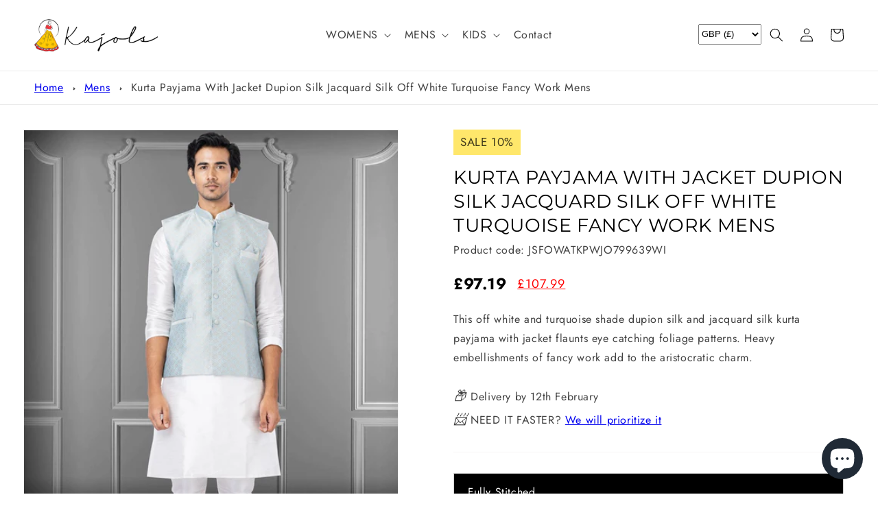

--- FILE ---
content_type: text/html; charset=utf-8
request_url: https://kajols.com/products/kurta-payjama-with-jacket-dupion-silk-jacquard-silk-off-white-turquoise-fancy-work-mens
body_size: 42129
content:
<!doctype html>
<html class="no-js" lang="en">
  <head>

    <script>(function(w,d,s,l,i){w[l]=w[l]||[];w[l].push({'gtm.start':
    new Date().getTime(),event:'gtm.js'});var f=d.getElementsByTagName(s)[0],
    j=d.createElement(s),dl=l!='dataLayer'?'&l='+l:'';j.async=true;j.src=
    'https://www.googletagmanager.com/gtm.js?id='+i+dl;f.parentNode.insertBefore(j,f);
    })(window,document,'script','dataLayer','GTM-NSRF83N');</script>

    <meta charset="utf-8">
    <meta http-equiv="X-UA-Compatible" content="IE=edge">
    <meta name="viewport" content="width=device-width,initial-scale=1">
    <meta name="theme-color" content="">
    <meta name="p:domain_verify" content="00bf6930a9c0322d0333f7acf748057f"/>
    <meta name="facebook-domain-verification" content="jtf0sbjnv4onqktv2udfdft90irgbq" />
    <meta name="verification" content="1e377dbd0f11e73f17624d6ccc5c00f6" />
    <link rel="canonical" href="https://kajols.com/products/kurta-payjama-with-jacket-dupion-silk-jacquard-silk-off-white-turquoise-fancy-work-mens">
    <link rel="preconnect" href="https://cdn.shopify.com" crossorigin>

    <script src="//kajols.com/cdn/shop/t/1/assets/ajaxinate.js?v=69812306043662371101674566754"></script><link rel="icon" type="image/png" href="//kajols.com/cdn/shop/files/favicon-32x32.png?crop=center&height=32&v=1674261595&width=32"><link rel="preconnect" href="https://fonts.shopifycdn.com" crossorigin><title>
      Kurta Payjama With Jacket Dupion Silk Jacquard Silk Off White Turquois
 &ndash; Kajols - Indian &amp; Pakistani Fashion &amp; Tailoring</title>

    
      <meta name="description" content="This off white and turquoise shade dupion silk and jacquard silk kurta payjama with jacket flaunts eye catching foliage patterns. Heavy embellishments of fancy work add to the aristocratic charm.">
    

    

<meta property="og:site_name" content="Kajols - Indian &amp; Pakistani Fashion &amp; Tailoring">
<meta property="og:url" content="https://kajols.com/products/kurta-payjama-with-jacket-dupion-silk-jacquard-silk-off-white-turquoise-fancy-work-mens">
<meta property="og:title" content="Kurta Payjama With Jacket Dupion Silk Jacquard Silk Off White Turquois">
<meta property="og:type" content="product">
<meta property="og:description" content="This off white and turquoise shade dupion silk and jacquard silk kurta payjama with jacket flaunts eye catching foliage patterns. Heavy embellishments of fancy work add to the aristocratic charm."><meta property="og:image" content="http://kajols.com/cdn/shop/products/jacquard-silk-fancy-off-white-and-turquoise-kurta-payjama-with-jacket-234931-1000x1375.jpg?v=1669064216">
  <meta property="og:image:secure_url" content="https://kajols.com/cdn/shop/products/jacquard-silk-fancy-off-white-and-turquoise-kurta-payjama-with-jacket-234931-1000x1375.jpg?v=1669064216">
  <meta property="og:image:width" content="1000">
  <meta property="og:image:height" content="1375"><meta property="og:price:amount" content="107.99">
  <meta property="og:price:currency" content="GBP"><meta name="twitter:card" content="summary_large_image">
<meta name="twitter:title" content="Kurta Payjama With Jacket Dupion Silk Jacquard Silk Off White Turquois">
<meta name="twitter:description" content="This off white and turquoise shade dupion silk and jacquard silk kurta payjama with jacket flaunts eye catching foliage patterns. Heavy embellishments of fancy work add to the aristocratic charm.">


    <!-- Meta Pixel Code -->
    <script>
      !function(f,b,e,v,n,t,s)
      {if(f.fbq)return;n=f.fbq=function(){n.callMethod?
      n.callMethod.apply(n,arguments):n.queue.push(arguments)};
      if(!f._fbq)f._fbq=n;n.push=n;n.loaded=!0;n.version='2.0';
      n.queue=[];t=b.createElement(e);t.async=!0;
      t.src=v;s=b.getElementsByTagName(e)[0];
      s.parentNode.insertBefore(t,s)}(window, document,'script',
      'https://connect.facebook.net/en_US/fbevents.js');
      fbq('init', '893803431751108');
      fbq('track', 'PageView');
    </script>
    <noscript><img height="1" width="1" style="display:none"
      src="https://www.facebook.com/tr?id=893803431751108&ev=PageView&noscript=1"
    /></noscript>
    <!-- End Meta Pixel Code -->
    
    <script src="https://code.jquery.com/jquery-3.6.3.min.js" integrity="sha256-pvPw+upLPUjgMXY0G+8O0xUf+/Im1MZjXxxgOcBQBXU=" crossorigin="anonymous" async="async"></script>
    <script src="//kajols.com/cdn/shop/t/1/assets/global.js?v=149496944046504657681669023934" defer="defer"></script>
    <script>window.performance && window.performance.mark && window.performance.mark('shopify.content_for_header.start');</script><meta id="shopify-digital-wallet" name="shopify-digital-wallet" content="/68624384312/digital_wallets/dialog">
<meta name="shopify-checkout-api-token" content="a4be331dd3349c599253234f5729aca9">
<meta id="in-context-paypal-metadata" data-shop-id="68624384312" data-venmo-supported="false" data-environment="production" data-locale="en_US" data-paypal-v4="true" data-currency="GBP">
<link rel="alternate" hreflang="x-default" href="https://kajols.com/products/kurta-payjama-with-jacket-dupion-silk-jacquard-silk-off-white-turquoise-fancy-work-mens">
<link rel="alternate" hreflang="en" href="https://kajols.com/products/kurta-payjama-with-jacket-dupion-silk-jacquard-silk-off-white-turquoise-fancy-work-mens">
<link rel="alternate" hreflang="en-CA" href="https://kajols.com/en-ca/products/kurta-payjama-with-jacket-dupion-silk-jacquard-silk-off-white-turquoise-fancy-work-mens">
<link rel="alternate" type="application/json+oembed" href="https://kajols.com/products/kurta-payjama-with-jacket-dupion-silk-jacquard-silk-off-white-turquoise-fancy-work-mens.oembed">
<script async="async" src="/checkouts/internal/preloads.js?locale=en-GB"></script>
<link rel="preconnect" href="https://shop.app" crossorigin="anonymous">
<script async="async" src="https://shop.app/checkouts/internal/preloads.js?locale=en-GB&shop_id=68624384312" crossorigin="anonymous"></script>
<script id="apple-pay-shop-capabilities" type="application/json">{"shopId":68624384312,"countryCode":"GB","currencyCode":"GBP","merchantCapabilities":["supports3DS"],"merchantId":"gid:\/\/shopify\/Shop\/68624384312","merchantName":"Kajols - Indian \u0026 Pakistani Fashion \u0026 Tailoring","requiredBillingContactFields":["postalAddress","email"],"requiredShippingContactFields":["postalAddress","email"],"shippingType":"shipping","supportedNetworks":["visa","maestro","masterCard","amex","discover","elo"],"total":{"type":"pending","label":"Kajols - Indian \u0026 Pakistani Fashion \u0026 Tailoring","amount":"1.00"},"shopifyPaymentsEnabled":true,"supportsSubscriptions":true}</script>
<script id="shopify-features" type="application/json">{"accessToken":"a4be331dd3349c599253234f5729aca9","betas":["rich-media-storefront-analytics"],"domain":"kajols.com","predictiveSearch":true,"shopId":68624384312,"locale":"en"}</script>
<script>var Shopify = Shopify || {};
Shopify.shop = "kajols-9210.myshopify.com";
Shopify.locale = "en";
Shopify.currency = {"active":"GBP","rate":"1.0"};
Shopify.country = "GB";
Shopify.theme = {"name":"Dawn","id":138610016568,"schema_name":"Dawn","schema_version":"7.0.1","theme_store_id":887,"role":"main"};
Shopify.theme.handle = "null";
Shopify.theme.style = {"id":null,"handle":null};
Shopify.cdnHost = "kajols.com/cdn";
Shopify.routes = Shopify.routes || {};
Shopify.routes.root = "/";</script>
<script type="module">!function(o){(o.Shopify=o.Shopify||{}).modules=!0}(window);</script>
<script>!function(o){function n(){var o=[];function n(){o.push(Array.prototype.slice.apply(arguments))}return n.q=o,n}var t=o.Shopify=o.Shopify||{};t.loadFeatures=n(),t.autoloadFeatures=n()}(window);</script>
<script>
  window.ShopifyPay = window.ShopifyPay || {};
  window.ShopifyPay.apiHost = "shop.app\/pay";
  window.ShopifyPay.redirectState = null;
</script>
<script id="shop-js-analytics" type="application/json">{"pageType":"product"}</script>
<script defer="defer" async type="module" src="//kajols.com/cdn/shopifycloud/shop-js/modules/v2/client.init-shop-cart-sync_BT-GjEfc.en.esm.js"></script>
<script defer="defer" async type="module" src="//kajols.com/cdn/shopifycloud/shop-js/modules/v2/chunk.common_D58fp_Oc.esm.js"></script>
<script defer="defer" async type="module" src="//kajols.com/cdn/shopifycloud/shop-js/modules/v2/chunk.modal_xMitdFEc.esm.js"></script>
<script type="module">
  await import("//kajols.com/cdn/shopifycloud/shop-js/modules/v2/client.init-shop-cart-sync_BT-GjEfc.en.esm.js");
await import("//kajols.com/cdn/shopifycloud/shop-js/modules/v2/chunk.common_D58fp_Oc.esm.js");
await import("//kajols.com/cdn/shopifycloud/shop-js/modules/v2/chunk.modal_xMitdFEc.esm.js");

  window.Shopify.SignInWithShop?.initShopCartSync?.({"fedCMEnabled":true,"windoidEnabled":true});

</script>
<script>
  window.Shopify = window.Shopify || {};
  if (!window.Shopify.featureAssets) window.Shopify.featureAssets = {};
  window.Shopify.featureAssets['shop-js'] = {"shop-cart-sync":["modules/v2/client.shop-cart-sync_DZOKe7Ll.en.esm.js","modules/v2/chunk.common_D58fp_Oc.esm.js","modules/v2/chunk.modal_xMitdFEc.esm.js"],"init-fed-cm":["modules/v2/client.init-fed-cm_B6oLuCjv.en.esm.js","modules/v2/chunk.common_D58fp_Oc.esm.js","modules/v2/chunk.modal_xMitdFEc.esm.js"],"shop-cash-offers":["modules/v2/client.shop-cash-offers_D2sdYoxE.en.esm.js","modules/v2/chunk.common_D58fp_Oc.esm.js","modules/v2/chunk.modal_xMitdFEc.esm.js"],"shop-login-button":["modules/v2/client.shop-login-button_QeVjl5Y3.en.esm.js","modules/v2/chunk.common_D58fp_Oc.esm.js","modules/v2/chunk.modal_xMitdFEc.esm.js"],"pay-button":["modules/v2/client.pay-button_DXTOsIq6.en.esm.js","modules/v2/chunk.common_D58fp_Oc.esm.js","modules/v2/chunk.modal_xMitdFEc.esm.js"],"shop-button":["modules/v2/client.shop-button_DQZHx9pm.en.esm.js","modules/v2/chunk.common_D58fp_Oc.esm.js","modules/v2/chunk.modal_xMitdFEc.esm.js"],"avatar":["modules/v2/client.avatar_BTnouDA3.en.esm.js"],"init-windoid":["modules/v2/client.init-windoid_CR1B-cfM.en.esm.js","modules/v2/chunk.common_D58fp_Oc.esm.js","modules/v2/chunk.modal_xMitdFEc.esm.js"],"init-shop-for-new-customer-accounts":["modules/v2/client.init-shop-for-new-customer-accounts_C_vY_xzh.en.esm.js","modules/v2/client.shop-login-button_QeVjl5Y3.en.esm.js","modules/v2/chunk.common_D58fp_Oc.esm.js","modules/v2/chunk.modal_xMitdFEc.esm.js"],"init-shop-email-lookup-coordinator":["modules/v2/client.init-shop-email-lookup-coordinator_BI7n9ZSv.en.esm.js","modules/v2/chunk.common_D58fp_Oc.esm.js","modules/v2/chunk.modal_xMitdFEc.esm.js"],"init-shop-cart-sync":["modules/v2/client.init-shop-cart-sync_BT-GjEfc.en.esm.js","modules/v2/chunk.common_D58fp_Oc.esm.js","modules/v2/chunk.modal_xMitdFEc.esm.js"],"shop-toast-manager":["modules/v2/client.shop-toast-manager_DiYdP3xc.en.esm.js","modules/v2/chunk.common_D58fp_Oc.esm.js","modules/v2/chunk.modal_xMitdFEc.esm.js"],"init-customer-accounts":["modules/v2/client.init-customer-accounts_D9ZNqS-Q.en.esm.js","modules/v2/client.shop-login-button_QeVjl5Y3.en.esm.js","modules/v2/chunk.common_D58fp_Oc.esm.js","modules/v2/chunk.modal_xMitdFEc.esm.js"],"init-customer-accounts-sign-up":["modules/v2/client.init-customer-accounts-sign-up_iGw4briv.en.esm.js","modules/v2/client.shop-login-button_QeVjl5Y3.en.esm.js","modules/v2/chunk.common_D58fp_Oc.esm.js","modules/v2/chunk.modal_xMitdFEc.esm.js"],"shop-follow-button":["modules/v2/client.shop-follow-button_CqMgW2wH.en.esm.js","modules/v2/chunk.common_D58fp_Oc.esm.js","modules/v2/chunk.modal_xMitdFEc.esm.js"],"checkout-modal":["modules/v2/client.checkout-modal_xHeaAweL.en.esm.js","modules/v2/chunk.common_D58fp_Oc.esm.js","modules/v2/chunk.modal_xMitdFEc.esm.js"],"shop-login":["modules/v2/client.shop-login_D91U-Q7h.en.esm.js","modules/v2/chunk.common_D58fp_Oc.esm.js","modules/v2/chunk.modal_xMitdFEc.esm.js"],"lead-capture":["modules/v2/client.lead-capture_BJmE1dJe.en.esm.js","modules/v2/chunk.common_D58fp_Oc.esm.js","modules/v2/chunk.modal_xMitdFEc.esm.js"],"payment-terms":["modules/v2/client.payment-terms_Ci9AEqFq.en.esm.js","modules/v2/chunk.common_D58fp_Oc.esm.js","modules/v2/chunk.modal_xMitdFEc.esm.js"]};
</script>
<script id="__st">var __st={"a":68624384312,"offset":0,"reqid":"2e3c3648-5f8a-4b43-ae5e-a14a0dc160a9-1769083861","pageurl":"kajols.com\/products\/kurta-payjama-with-jacket-dupion-silk-jacquard-silk-off-white-turquoise-fancy-work-mens","u":"1b240de77a6e","p":"product","rtyp":"product","rid":8011994693944};</script>
<script>window.ShopifyPaypalV4VisibilityTracking = true;</script>
<script id="captcha-bootstrap">!function(){'use strict';const t='contact',e='account',n='new_comment',o=[[t,t],['blogs',n],['comments',n],[t,'customer']],c=[[e,'customer_login'],[e,'guest_login'],[e,'recover_customer_password'],[e,'create_customer']],r=t=>t.map((([t,e])=>`form[action*='/${t}']:not([data-nocaptcha='true']) input[name='form_type'][value='${e}']`)).join(','),a=t=>()=>t?[...document.querySelectorAll(t)].map((t=>t.form)):[];function s(){const t=[...o],e=r(t);return a(e)}const i='password',u='form_key',d=['recaptcha-v3-token','g-recaptcha-response','h-captcha-response',i],f=()=>{try{return window.sessionStorage}catch{return}},m='__shopify_v',_=t=>t.elements[u];function p(t,e,n=!1){try{const o=window.sessionStorage,c=JSON.parse(o.getItem(e)),{data:r}=function(t){const{data:e,action:n}=t;return t[m]||n?{data:e,action:n}:{data:t,action:n}}(c);for(const[e,n]of Object.entries(r))t.elements[e]&&(t.elements[e].value=n);n&&o.removeItem(e)}catch(o){console.error('form repopulation failed',{error:o})}}const l='form_type',E='cptcha';function T(t){t.dataset[E]=!0}const w=window,h=w.document,L='Shopify',v='ce_forms',y='captcha';let A=!1;((t,e)=>{const n=(g='f06e6c50-85a8-45c8-87d0-21a2b65856fe',I='https://cdn.shopify.com/shopifycloud/storefront-forms-hcaptcha/ce_storefront_forms_captcha_hcaptcha.v1.5.2.iife.js',D={infoText:'Protected by hCaptcha',privacyText:'Privacy',termsText:'Terms'},(t,e,n)=>{const o=w[L][v],c=o.bindForm;if(c)return c(t,g,e,D).then(n);var r;o.q.push([[t,g,e,D],n]),r=I,A||(h.body.append(Object.assign(h.createElement('script'),{id:'captcha-provider',async:!0,src:r})),A=!0)});var g,I,D;w[L]=w[L]||{},w[L][v]=w[L][v]||{},w[L][v].q=[],w[L][y]=w[L][y]||{},w[L][y].protect=function(t,e){n(t,void 0,e),T(t)},Object.freeze(w[L][y]),function(t,e,n,w,h,L){const[v,y,A,g]=function(t,e,n){const i=e?o:[],u=t?c:[],d=[...i,...u],f=r(d),m=r(i),_=r(d.filter((([t,e])=>n.includes(e))));return[a(f),a(m),a(_),s()]}(w,h,L),I=t=>{const e=t.target;return e instanceof HTMLFormElement?e:e&&e.form},D=t=>v().includes(t);t.addEventListener('submit',(t=>{const e=I(t);if(!e)return;const n=D(e)&&!e.dataset.hcaptchaBound&&!e.dataset.recaptchaBound,o=_(e),c=g().includes(e)&&(!o||!o.value);(n||c)&&t.preventDefault(),c&&!n&&(function(t){try{if(!f())return;!function(t){const e=f();if(!e)return;const n=_(t);if(!n)return;const o=n.value;o&&e.removeItem(o)}(t);const e=Array.from(Array(32),(()=>Math.random().toString(36)[2])).join('');!function(t,e){_(t)||t.append(Object.assign(document.createElement('input'),{type:'hidden',name:u})),t.elements[u].value=e}(t,e),function(t,e){const n=f();if(!n)return;const o=[...t.querySelectorAll(`input[type='${i}']`)].map((({name:t})=>t)),c=[...d,...o],r={};for(const[a,s]of new FormData(t).entries())c.includes(a)||(r[a]=s);n.setItem(e,JSON.stringify({[m]:1,action:t.action,data:r}))}(t,e)}catch(e){console.error('failed to persist form',e)}}(e),e.submit())}));const S=(t,e)=>{t&&!t.dataset[E]&&(n(t,e.some((e=>e===t))),T(t))};for(const o of['focusin','change'])t.addEventListener(o,(t=>{const e=I(t);D(e)&&S(e,y())}));const B=e.get('form_key'),M=e.get(l),P=B&&M;t.addEventListener('DOMContentLoaded',(()=>{const t=y();if(P)for(const e of t)e.elements[l].value===M&&p(e,B);[...new Set([...A(),...v().filter((t=>'true'===t.dataset.shopifyCaptcha))])].forEach((e=>S(e,t)))}))}(h,new URLSearchParams(w.location.search),n,t,e,['guest_login'])})(!0,!0)}();</script>
<script integrity="sha256-4kQ18oKyAcykRKYeNunJcIwy7WH5gtpwJnB7kiuLZ1E=" data-source-attribution="shopify.loadfeatures" defer="defer" src="//kajols.com/cdn/shopifycloud/storefront/assets/storefront/load_feature-a0a9edcb.js" crossorigin="anonymous"></script>
<script crossorigin="anonymous" defer="defer" src="//kajols.com/cdn/shopifycloud/storefront/assets/shopify_pay/storefront-65b4c6d7.js?v=20250812"></script>
<script data-source-attribution="shopify.dynamic_checkout.dynamic.init">var Shopify=Shopify||{};Shopify.PaymentButton=Shopify.PaymentButton||{isStorefrontPortableWallets:!0,init:function(){window.Shopify.PaymentButton.init=function(){};var t=document.createElement("script");t.src="https://kajols.com/cdn/shopifycloud/portable-wallets/latest/portable-wallets.en.js",t.type="module",document.head.appendChild(t)}};
</script>
<script data-source-attribution="shopify.dynamic_checkout.buyer_consent">
  function portableWalletsHideBuyerConsent(e){var t=document.getElementById("shopify-buyer-consent"),n=document.getElementById("shopify-subscription-policy-button");t&&n&&(t.classList.add("hidden"),t.setAttribute("aria-hidden","true"),n.removeEventListener("click",e))}function portableWalletsShowBuyerConsent(e){var t=document.getElementById("shopify-buyer-consent"),n=document.getElementById("shopify-subscription-policy-button");t&&n&&(t.classList.remove("hidden"),t.removeAttribute("aria-hidden"),n.addEventListener("click",e))}window.Shopify?.PaymentButton&&(window.Shopify.PaymentButton.hideBuyerConsent=portableWalletsHideBuyerConsent,window.Shopify.PaymentButton.showBuyerConsent=portableWalletsShowBuyerConsent);
</script>
<script data-source-attribution="shopify.dynamic_checkout.cart.bootstrap">document.addEventListener("DOMContentLoaded",(function(){function t(){return document.querySelector("shopify-accelerated-checkout-cart, shopify-accelerated-checkout")}if(t())Shopify.PaymentButton.init();else{new MutationObserver((function(e,n){t()&&(Shopify.PaymentButton.init(),n.disconnect())})).observe(document.body,{childList:!0,subtree:!0})}}));
</script>
<script id='scb4127' type='text/javascript' async='' src='https://kajols.com/cdn/shopifycloud/privacy-banner/storefront-banner.js'></script><link id="shopify-accelerated-checkout-styles" rel="stylesheet" media="screen" href="https://kajols.com/cdn/shopifycloud/portable-wallets/latest/accelerated-checkout-backwards-compat.css" crossorigin="anonymous">
<style id="shopify-accelerated-checkout-cart">
        #shopify-buyer-consent {
  margin-top: 1em;
  display: inline-block;
  width: 100%;
}

#shopify-buyer-consent.hidden {
  display: none;
}

#shopify-subscription-policy-button {
  background: none;
  border: none;
  padding: 0;
  text-decoration: underline;
  font-size: inherit;
  cursor: pointer;
}

#shopify-subscription-policy-button::before {
  box-shadow: none;
}

      </style>
<script id="sections-script" data-sections="header,footer" defer="defer" src="//kajols.com/cdn/shop/t/1/compiled_assets/scripts.js?v=4503"></script>
<script>window.performance && window.performance.mark && window.performance.mark('shopify.content_for_header.end');</script>


    <style data-shopify>
      @font-face {
  font-family: Jost;
  font-weight: 400;
  font-style: normal;
  font-display: swap;
  src: url("//kajols.com/cdn/fonts/jost/jost_n4.d47a1b6347ce4a4c9f437608011273009d91f2b7.woff2") format("woff2"),
       url("//kajols.com/cdn/fonts/jost/jost_n4.791c46290e672b3f85c3d1c651ef2efa3819eadd.woff") format("woff");
}

      @font-face {
  font-family: Jost;
  font-weight: 700;
  font-style: normal;
  font-display: swap;
  src: url("//kajols.com/cdn/fonts/jost/jost_n7.921dc18c13fa0b0c94c5e2517ffe06139c3615a3.woff2") format("woff2"),
       url("//kajols.com/cdn/fonts/jost/jost_n7.cbfc16c98c1e195f46c536e775e4e959c5f2f22b.woff") format("woff");
}

      @font-face {
  font-family: Jost;
  font-weight: 400;
  font-style: italic;
  font-display: swap;
  src: url("//kajols.com/cdn/fonts/jost/jost_i4.b690098389649750ada222b9763d55796c5283a5.woff2") format("woff2"),
       url("//kajols.com/cdn/fonts/jost/jost_i4.fd766415a47e50b9e391ae7ec04e2ae25e7e28b0.woff") format("woff");
}

      @font-face {
  font-family: Jost;
  font-weight: 700;
  font-style: italic;
  font-display: swap;
  src: url("//kajols.com/cdn/fonts/jost/jost_i7.d8201b854e41e19d7ed9b1a31fe4fe71deea6d3f.woff2") format("woff2"),
       url("//kajols.com/cdn/fonts/jost/jost_i7.eae515c34e26b6c853efddc3fc0c552e0de63757.woff") format("woff");
}

      @font-face {
  font-family: Montserrat;
  font-weight: 400;
  font-style: normal;
  font-display: swap;
  src: url("//kajols.com/cdn/fonts/montserrat/montserrat_n4.81949fa0ac9fd2021e16436151e8eaa539321637.woff2") format("woff2"),
       url("//kajols.com/cdn/fonts/montserrat/montserrat_n4.a6c632ca7b62da89c3594789ba828388aac693fe.woff") format("woff");
}


      :root {
        --font-body-family: Jost, sans-serif;
        --font-body-style: normal;
        --font-body-weight: 400;
        --font-body-weight-bold: 700;

        --font-heading-family: Montserrat, sans-serif;
        --font-heading-style: normal;
        --font-heading-weight: 400;

        --font-body-scale: 1.0;
        --font-heading-scale: 1.0;

        --color-base-text: 0, 0, 0;
        --color-shadow: 0, 0, 0;
        --color-base-background-1: 255, 255, 255;
        --color-base-background-2: 243, 243, 243;
        --color-base-solid-button-labels: 0, 0, 0;
        --color-base-outline-button-labels: 18, 18, 18;
        --color-base-accent-1: 247, 211, 88;
        --color-base-accent-2: 238, 28, 37;
        --payment-terms-background-color: #ffffff;

        --gradient-base-background-1: #ffffff;
        --gradient-base-background-2: #f3f3f3;
        --gradient-base-accent-1: #f7d358;
        --gradient-base-accent-2: #ee1c25;

        --media-padding: px;
        --media-border-opacity: 0.05;
        --media-border-width: 1px;
        --media-radius: 0px;
        --media-shadow-opacity: 0.0;
        --media-shadow-horizontal-offset: 0px;
        --media-shadow-vertical-offset: 4px;
        --media-shadow-blur-radius: 5px;
        --media-shadow-visible: 0;

        --page-width: 160rem;
        --page-width-margin: 0rem;

        --product-card-image-padding: 0.0rem;
        --product-card-corner-radius: 0.0rem;
        --product-card-text-alignment: left;
        --product-card-border-width: 0.0rem;
        --product-card-border-opacity: 0.1;
        --product-card-shadow-opacity: 0.65;
        --product-card-shadow-visible: 1;
        --product-card-shadow-horizontal-offset: 0.0rem;
        --product-card-shadow-vertical-offset: 0.4rem;
        --product-card-shadow-blur-radius: 0.5rem;

        --collection-card-image-padding: 0.0rem;
        --collection-card-corner-radius: 0.0rem;
        --collection-card-text-alignment: left;
        --collection-card-border-width: 0.0rem;
        --collection-card-border-opacity: 0.1;
        --collection-card-shadow-opacity: 0.0;
        --collection-card-shadow-visible: 0;
        --collection-card-shadow-horizontal-offset: 0.0rem;
        --collection-card-shadow-vertical-offset: 0.4rem;
        --collection-card-shadow-blur-radius: 0.5rem;

        --blog-card-image-padding: 0.0rem;
        --blog-card-corner-radius: 0.0rem;
        --blog-card-text-alignment: left;
        --blog-card-border-width: 0.0rem;
        --blog-card-border-opacity: 0.1;
        --blog-card-shadow-opacity: 0.0;
        --blog-card-shadow-visible: 0;
        --blog-card-shadow-horizontal-offset: 0.0rem;
        --blog-card-shadow-vertical-offset: 0.4rem;
        --blog-card-shadow-blur-radius: 0.5rem;

        --badge-corner-radius: 4.0rem;

        --popup-border-width: 1px;
        --popup-border-opacity: 0.1;
        --popup-corner-radius: 0px;
        --popup-shadow-opacity: 0.0;
        --popup-shadow-horizontal-offset: 0px;
        --popup-shadow-vertical-offset: 4px;
        --popup-shadow-blur-radius: 5px;

        --drawer-border-width: 1px;
        --drawer-border-opacity: 0.1;
        --drawer-shadow-opacity: 0.0;
        --drawer-shadow-horizontal-offset: 0px;
        --drawer-shadow-vertical-offset: 4px;
        --drawer-shadow-blur-radius: 5px;

        --spacing-sections-desktop: 0px;
        --spacing-sections-mobile: 0px;

        --grid-desktop-vertical-spacing: 32px;
        --grid-desktop-horizontal-spacing: 32px;
        --grid-mobile-vertical-spacing: 16px;
        --grid-mobile-horizontal-spacing: 16px;

        --text-boxes-border-opacity: 0.1;
        --text-boxes-border-width: 0px;
        --text-boxes-radius: 0px;
        --text-boxes-shadow-opacity: 0.0;
        --text-boxes-shadow-visible: 0;
        --text-boxes-shadow-horizontal-offset: 0px;
        --text-boxes-shadow-vertical-offset: 4px;
        --text-boxes-shadow-blur-radius: 5px;

        --buttons-radius: 0px;
        --buttons-radius-outset: 0px;
        --buttons-border-width: 4px;
        --buttons-border-opacity: 1.0;
        --buttons-shadow-opacity: 0.1;
        --buttons-shadow-visible: 1;
        --buttons-shadow-horizontal-offset: 0px;
        --buttons-shadow-vertical-offset: 4px;
        --buttons-shadow-blur-radius: 5px;
        --buttons-border-offset: 0.3px;

        --inputs-radius: 0px;
        --inputs-border-width: 1px;
        --inputs-border-opacity: 0.55;
        --inputs-shadow-opacity: 0.0;
        --inputs-shadow-horizontal-offset: 0px;
        --inputs-margin-offset: 0px;
        --inputs-shadow-vertical-offset: 4px;
        --inputs-shadow-blur-radius: 5px;
        --inputs-radius-outset: 0px;

        --variant-pills-radius: 40px;
        --variant-pills-border-width: 1px;
        --variant-pills-border-opacity: 0.55;
        --variant-pills-shadow-opacity: 0.15;
        --variant-pills-shadow-horizontal-offset: 0px;
        --variant-pills-shadow-vertical-offset: 4px;
        --variant-pills-shadow-blur-radius: 5px;
      }

      *,
      *::before,
      *::after {
        box-sizing: inherit;
      }

      html {
        box-sizing: border-box;
        font-size: calc(var(--font-body-scale) * 62.5%);
        height: 100%;
      }

      body {
        display: grid;
        grid-template-rows: auto auto 1fr auto;
        grid-template-columns: 100%;
        min-height: 100%;
        margin: 0;
        font-size: 1.5rem;
        letter-spacing: 0.06rem;
        line-height: calc(1 + 0.8 / var(--font-body-scale));
        font-family: var(--font-body-family);
        font-style: var(--font-body-style);
        font-weight: var(--font-body-weight);
      }

      @media screen and (min-width: 750px) {
        body {
          font-size: 1.6rem;
        }
      }
    </style>

    <link href="//kajols.com/cdn/shop/t/1/assets/base.css?v=88290808517547527771669023951" rel="stylesheet" type="text/css" media="all" />
    <link href="//kajols.com/cdn/shop/t/1/assets/cus.css?v=14001518540099507871674581110" rel="stylesheet" type="text/css" media="all" />
<link rel="preload" as="font" href="//kajols.com/cdn/fonts/jost/jost_n4.d47a1b6347ce4a4c9f437608011273009d91f2b7.woff2" type="font/woff2" crossorigin><link rel="preload" as="font" href="//kajols.com/cdn/fonts/montserrat/montserrat_n4.81949fa0ac9fd2021e16436151e8eaa539321637.woff2" type="font/woff2" crossorigin><link rel="stylesheet" href="//kajols.com/cdn/shop/t/1/assets/component-predictive-search.css?v=83512081251802922551669023930" media="print" onload="this.media='all'"><script>document.documentElement.className = document.documentElement.className.replace('no-js', 'js');
    if (Shopify.designMode) {
      document.documentElement.classList.add('shopify-design-mode');
    }
    </script>
  <script src="https://cdn.shopify.com/extensions/e8878072-2f6b-4e89-8082-94b04320908d/inbox-1254/assets/inbox-chat-loader.js" type="text/javascript" defer="defer"></script>
<link href="https://monorail-edge.shopifysvc.com" rel="dns-prefetch">
<script>(function(){if ("sendBeacon" in navigator && "performance" in window) {try {var session_token_from_headers = performance.getEntriesByType('navigation')[0].serverTiming.find(x => x.name == '_s').description;} catch {var session_token_from_headers = undefined;}var session_cookie_matches = document.cookie.match(/_shopify_s=([^;]*)/);var session_token_from_cookie = session_cookie_matches && session_cookie_matches.length === 2 ? session_cookie_matches[1] : "";var session_token = session_token_from_headers || session_token_from_cookie || "";function handle_abandonment_event(e) {var entries = performance.getEntries().filter(function(entry) {return /monorail-edge.shopifysvc.com/.test(entry.name);});if (!window.abandonment_tracked && entries.length === 0) {window.abandonment_tracked = true;var currentMs = Date.now();var navigation_start = performance.timing.navigationStart;var payload = {shop_id: 68624384312,url: window.location.href,navigation_start,duration: currentMs - navigation_start,session_token,page_type: "product"};window.navigator.sendBeacon("https://monorail-edge.shopifysvc.com/v1/produce", JSON.stringify({schema_id: "online_store_buyer_site_abandonment/1.1",payload: payload,metadata: {event_created_at_ms: currentMs,event_sent_at_ms: currentMs}}));}}window.addEventListener('pagehide', handle_abandonment_event);}}());</script>
<script id="web-pixels-manager-setup">(function e(e,d,r,n,o){if(void 0===o&&(o={}),!Boolean(null===(a=null===(i=window.Shopify)||void 0===i?void 0:i.analytics)||void 0===a?void 0:a.replayQueue)){var i,a;window.Shopify=window.Shopify||{};var t=window.Shopify;t.analytics=t.analytics||{};var s=t.analytics;s.replayQueue=[],s.publish=function(e,d,r){return s.replayQueue.push([e,d,r]),!0};try{self.performance.mark("wpm:start")}catch(e){}var l=function(){var e={modern:/Edge?\/(1{2}[4-9]|1[2-9]\d|[2-9]\d{2}|\d{4,})\.\d+(\.\d+|)|Firefox\/(1{2}[4-9]|1[2-9]\d|[2-9]\d{2}|\d{4,})\.\d+(\.\d+|)|Chrom(ium|e)\/(9{2}|\d{3,})\.\d+(\.\d+|)|(Maci|X1{2}).+ Version\/(15\.\d+|(1[6-9]|[2-9]\d|\d{3,})\.\d+)([,.]\d+|)( \(\w+\)|)( Mobile\/\w+|) Safari\/|Chrome.+OPR\/(9{2}|\d{3,})\.\d+\.\d+|(CPU[ +]OS|iPhone[ +]OS|CPU[ +]iPhone|CPU IPhone OS|CPU iPad OS)[ +]+(15[._]\d+|(1[6-9]|[2-9]\d|\d{3,})[._]\d+)([._]\d+|)|Android:?[ /-](13[3-9]|1[4-9]\d|[2-9]\d{2}|\d{4,})(\.\d+|)(\.\d+|)|Android.+Firefox\/(13[5-9]|1[4-9]\d|[2-9]\d{2}|\d{4,})\.\d+(\.\d+|)|Android.+Chrom(ium|e)\/(13[3-9]|1[4-9]\d|[2-9]\d{2}|\d{4,})\.\d+(\.\d+|)|SamsungBrowser\/([2-9]\d|\d{3,})\.\d+/,legacy:/Edge?\/(1[6-9]|[2-9]\d|\d{3,})\.\d+(\.\d+|)|Firefox\/(5[4-9]|[6-9]\d|\d{3,})\.\d+(\.\d+|)|Chrom(ium|e)\/(5[1-9]|[6-9]\d|\d{3,})\.\d+(\.\d+|)([\d.]+$|.*Safari\/(?![\d.]+ Edge\/[\d.]+$))|(Maci|X1{2}).+ Version\/(10\.\d+|(1[1-9]|[2-9]\d|\d{3,})\.\d+)([,.]\d+|)( \(\w+\)|)( Mobile\/\w+|) Safari\/|Chrome.+OPR\/(3[89]|[4-9]\d|\d{3,})\.\d+\.\d+|(CPU[ +]OS|iPhone[ +]OS|CPU[ +]iPhone|CPU IPhone OS|CPU iPad OS)[ +]+(10[._]\d+|(1[1-9]|[2-9]\d|\d{3,})[._]\d+)([._]\d+|)|Android:?[ /-](13[3-9]|1[4-9]\d|[2-9]\d{2}|\d{4,})(\.\d+|)(\.\d+|)|Mobile Safari.+OPR\/([89]\d|\d{3,})\.\d+\.\d+|Android.+Firefox\/(13[5-9]|1[4-9]\d|[2-9]\d{2}|\d{4,})\.\d+(\.\d+|)|Android.+Chrom(ium|e)\/(13[3-9]|1[4-9]\d|[2-9]\d{2}|\d{4,})\.\d+(\.\d+|)|Android.+(UC? ?Browser|UCWEB|U3)[ /]?(15\.([5-9]|\d{2,})|(1[6-9]|[2-9]\d|\d{3,})\.\d+)\.\d+|SamsungBrowser\/(5\.\d+|([6-9]|\d{2,})\.\d+)|Android.+MQ{2}Browser\/(14(\.(9|\d{2,})|)|(1[5-9]|[2-9]\d|\d{3,})(\.\d+|))(\.\d+|)|K[Aa][Ii]OS\/(3\.\d+|([4-9]|\d{2,})\.\d+)(\.\d+|)/},d=e.modern,r=e.legacy,n=navigator.userAgent;return n.match(d)?"modern":n.match(r)?"legacy":"unknown"}(),u="modern"===l?"modern":"legacy",c=(null!=n?n:{modern:"",legacy:""})[u],f=function(e){return[e.baseUrl,"/wpm","/b",e.hashVersion,"modern"===e.buildTarget?"m":"l",".js"].join("")}({baseUrl:d,hashVersion:r,buildTarget:u}),m=function(e){var d=e.version,r=e.bundleTarget,n=e.surface,o=e.pageUrl,i=e.monorailEndpoint;return{emit:function(e){var a=e.status,t=e.errorMsg,s=(new Date).getTime(),l=JSON.stringify({metadata:{event_sent_at_ms:s},events:[{schema_id:"web_pixels_manager_load/3.1",payload:{version:d,bundle_target:r,page_url:o,status:a,surface:n,error_msg:t},metadata:{event_created_at_ms:s}}]});if(!i)return console&&console.warn&&console.warn("[Web Pixels Manager] No Monorail endpoint provided, skipping logging."),!1;try{return self.navigator.sendBeacon.bind(self.navigator)(i,l)}catch(e){}var u=new XMLHttpRequest;try{return u.open("POST",i,!0),u.setRequestHeader("Content-Type","text/plain"),u.send(l),!0}catch(e){return console&&console.warn&&console.warn("[Web Pixels Manager] Got an unhandled error while logging to Monorail."),!1}}}}({version:r,bundleTarget:l,surface:e.surface,pageUrl:self.location.href,monorailEndpoint:e.monorailEndpoint});try{o.browserTarget=l,function(e){var d=e.src,r=e.async,n=void 0===r||r,o=e.onload,i=e.onerror,a=e.sri,t=e.scriptDataAttributes,s=void 0===t?{}:t,l=document.createElement("script"),u=document.querySelector("head"),c=document.querySelector("body");if(l.async=n,l.src=d,a&&(l.integrity=a,l.crossOrigin="anonymous"),s)for(var f in s)if(Object.prototype.hasOwnProperty.call(s,f))try{l.dataset[f]=s[f]}catch(e){}if(o&&l.addEventListener("load",o),i&&l.addEventListener("error",i),u)u.appendChild(l);else{if(!c)throw new Error("Did not find a head or body element to append the script");c.appendChild(l)}}({src:f,async:!0,onload:function(){if(!function(){var e,d;return Boolean(null===(d=null===(e=window.Shopify)||void 0===e?void 0:e.analytics)||void 0===d?void 0:d.initialized)}()){var d=window.webPixelsManager.init(e)||void 0;if(d){var r=window.Shopify.analytics;r.replayQueue.forEach((function(e){var r=e[0],n=e[1],o=e[2];d.publishCustomEvent(r,n,o)})),r.replayQueue=[],r.publish=d.publishCustomEvent,r.visitor=d.visitor,r.initialized=!0}}},onerror:function(){return m.emit({status:"failed",errorMsg:"".concat(f," has failed to load")})},sri:function(e){var d=/^sha384-[A-Za-z0-9+/=]+$/;return"string"==typeof e&&d.test(e)}(c)?c:"",scriptDataAttributes:o}),m.emit({status:"loading"})}catch(e){m.emit({status:"failed",errorMsg:(null==e?void 0:e.message)||"Unknown error"})}}})({shopId: 68624384312,storefrontBaseUrl: "https://kajols.com",extensionsBaseUrl: "https://extensions.shopifycdn.com/cdn/shopifycloud/web-pixels-manager",monorailEndpoint: "https://monorail-edge.shopifysvc.com/unstable/produce_batch",surface: "storefront-renderer",enabledBetaFlags: ["2dca8a86"],webPixelsConfigList: [{"id":"423592248","configuration":"{\"pixel_id\":\"536821931816842\",\"pixel_type\":\"facebook_pixel\",\"metaapp_system_user_token\":\"-\"}","eventPayloadVersion":"v1","runtimeContext":"OPEN","scriptVersion":"ca16bc87fe92b6042fbaa3acc2fbdaa6","type":"APP","apiClientId":2329312,"privacyPurposes":["ANALYTICS","MARKETING","SALE_OF_DATA"],"dataSharingAdjustments":{"protectedCustomerApprovalScopes":["read_customer_address","read_customer_email","read_customer_name","read_customer_personal_data","read_customer_phone"]}},{"id":"179700024","configuration":"{\"tagID\":\"2613319287755\"}","eventPayloadVersion":"v1","runtimeContext":"STRICT","scriptVersion":"18031546ee651571ed29edbe71a3550b","type":"APP","apiClientId":3009811,"privacyPurposes":["ANALYTICS","MARKETING","SALE_OF_DATA"],"dataSharingAdjustments":{"protectedCustomerApprovalScopes":["read_customer_address","read_customer_email","read_customer_name","read_customer_personal_data","read_customer_phone"]}},{"id":"shopify-app-pixel","configuration":"{}","eventPayloadVersion":"v1","runtimeContext":"STRICT","scriptVersion":"0450","apiClientId":"shopify-pixel","type":"APP","privacyPurposes":["ANALYTICS","MARKETING"]},{"id":"shopify-custom-pixel","eventPayloadVersion":"v1","runtimeContext":"LAX","scriptVersion":"0450","apiClientId":"shopify-pixel","type":"CUSTOM","privacyPurposes":["ANALYTICS","MARKETING"]}],isMerchantRequest: false,initData: {"shop":{"name":"Kajols - Indian \u0026 Pakistani Fashion \u0026 Tailoring","paymentSettings":{"currencyCode":"GBP"},"myshopifyDomain":"kajols-9210.myshopify.com","countryCode":"GB","storefrontUrl":"https:\/\/kajols.com"},"customer":null,"cart":null,"checkout":null,"productVariants":[{"price":{"amount":107.99,"currencyCode":"GBP"},"product":{"title":"Kurta Payjama With Jacket Dupion Silk Jacquard Silk Off White Turquoise Fancy Work Mens","vendor":"N\/A","id":"8011994693944","untranslatedTitle":"Kurta Payjama With Jacket Dupion Silk Jacquard Silk Off White Turquoise Fancy Work Mens","url":"\/products\/kurta-payjama-with-jacket-dupion-silk-jacquard-silk-off-white-turquoise-fancy-work-mens","type":""},"id":"44080680894776","image":{"src":"\/\/kajols.com\/cdn\/shop\/products\/jacquard-silk-fancy-off-white-and-turquoise-kurta-payjama-with-jacket-234931-1000x1375.jpg?v=1669064216"},"sku":"JSFOWATKPWJO799639WI_READYMADE","title":"Readymade","untranslatedTitle":"Readymade"}],"purchasingCompany":null},},"https://kajols.com/cdn","fcfee988w5aeb613cpc8e4bc33m6693e112",{"modern":"","legacy":""},{"shopId":"68624384312","storefrontBaseUrl":"https:\/\/kajols.com","extensionBaseUrl":"https:\/\/extensions.shopifycdn.com\/cdn\/shopifycloud\/web-pixels-manager","surface":"storefront-renderer","enabledBetaFlags":"[\"2dca8a86\"]","isMerchantRequest":"false","hashVersion":"fcfee988w5aeb613cpc8e4bc33m6693e112","publish":"custom","events":"[[\"page_viewed\",{}],[\"product_viewed\",{\"productVariant\":{\"price\":{\"amount\":107.99,\"currencyCode\":\"GBP\"},\"product\":{\"title\":\"Kurta Payjama With Jacket Dupion Silk Jacquard Silk Off White Turquoise Fancy Work Mens\",\"vendor\":\"N\/A\",\"id\":\"8011994693944\",\"untranslatedTitle\":\"Kurta Payjama With Jacket Dupion Silk Jacquard Silk Off White Turquoise Fancy Work Mens\",\"url\":\"\/products\/kurta-payjama-with-jacket-dupion-silk-jacquard-silk-off-white-turquoise-fancy-work-mens\",\"type\":\"\"},\"id\":\"44080680894776\",\"image\":{\"src\":\"\/\/kajols.com\/cdn\/shop\/products\/jacquard-silk-fancy-off-white-and-turquoise-kurta-payjama-with-jacket-234931-1000x1375.jpg?v=1669064216\"},\"sku\":\"JSFOWATKPWJO799639WI_READYMADE\",\"title\":\"Readymade\",\"untranslatedTitle\":\"Readymade\"}}]]"});</script><script>
  window.ShopifyAnalytics = window.ShopifyAnalytics || {};
  window.ShopifyAnalytics.meta = window.ShopifyAnalytics.meta || {};
  window.ShopifyAnalytics.meta.currency = 'GBP';
  var meta = {"product":{"id":8011994693944,"gid":"gid:\/\/shopify\/Product\/8011994693944","vendor":"N\/A","type":"","handle":"kurta-payjama-with-jacket-dupion-silk-jacquard-silk-off-white-turquoise-fancy-work-mens","variants":[{"id":44080680894776,"price":10799,"name":"Kurta Payjama With Jacket Dupion Silk Jacquard Silk Off White Turquoise Fancy Work Mens - Readymade","public_title":"Readymade","sku":"JSFOWATKPWJO799639WI_READYMADE"}],"remote":false},"page":{"pageType":"product","resourceType":"product","resourceId":8011994693944,"requestId":"2e3c3648-5f8a-4b43-ae5e-a14a0dc160a9-1769083861"}};
  for (var attr in meta) {
    window.ShopifyAnalytics.meta[attr] = meta[attr];
  }
</script>
<script class="analytics">
  (function () {
    var customDocumentWrite = function(content) {
      var jquery = null;

      if (window.jQuery) {
        jquery = window.jQuery;
      } else if (window.Checkout && window.Checkout.$) {
        jquery = window.Checkout.$;
      }

      if (jquery) {
        jquery('body').append(content);
      }
    };

    var hasLoggedConversion = function(token) {
      if (token) {
        return document.cookie.indexOf('loggedConversion=' + token) !== -1;
      }
      return false;
    }

    var setCookieIfConversion = function(token) {
      if (token) {
        var twoMonthsFromNow = new Date(Date.now());
        twoMonthsFromNow.setMonth(twoMonthsFromNow.getMonth() + 2);

        document.cookie = 'loggedConversion=' + token + '; expires=' + twoMonthsFromNow;
      }
    }

    var trekkie = window.ShopifyAnalytics.lib = window.trekkie = window.trekkie || [];
    if (trekkie.integrations) {
      return;
    }
    trekkie.methods = [
      'identify',
      'page',
      'ready',
      'track',
      'trackForm',
      'trackLink'
    ];
    trekkie.factory = function(method) {
      return function() {
        var args = Array.prototype.slice.call(arguments);
        args.unshift(method);
        trekkie.push(args);
        return trekkie;
      };
    };
    for (var i = 0; i < trekkie.methods.length; i++) {
      var key = trekkie.methods[i];
      trekkie[key] = trekkie.factory(key);
    }
    trekkie.load = function(config) {
      trekkie.config = config || {};
      trekkie.config.initialDocumentCookie = document.cookie;
      var first = document.getElementsByTagName('script')[0];
      var script = document.createElement('script');
      script.type = 'text/javascript';
      script.onerror = function(e) {
        var scriptFallback = document.createElement('script');
        scriptFallback.type = 'text/javascript';
        scriptFallback.onerror = function(error) {
                var Monorail = {
      produce: function produce(monorailDomain, schemaId, payload) {
        var currentMs = new Date().getTime();
        var event = {
          schema_id: schemaId,
          payload: payload,
          metadata: {
            event_created_at_ms: currentMs,
            event_sent_at_ms: currentMs
          }
        };
        return Monorail.sendRequest("https://" + monorailDomain + "/v1/produce", JSON.stringify(event));
      },
      sendRequest: function sendRequest(endpointUrl, payload) {
        // Try the sendBeacon API
        if (window && window.navigator && typeof window.navigator.sendBeacon === 'function' && typeof window.Blob === 'function' && !Monorail.isIos12()) {
          var blobData = new window.Blob([payload], {
            type: 'text/plain'
          });

          if (window.navigator.sendBeacon(endpointUrl, blobData)) {
            return true;
          } // sendBeacon was not successful

        } // XHR beacon

        var xhr = new XMLHttpRequest();

        try {
          xhr.open('POST', endpointUrl);
          xhr.setRequestHeader('Content-Type', 'text/plain');
          xhr.send(payload);
        } catch (e) {
          console.log(e);
        }

        return false;
      },
      isIos12: function isIos12() {
        return window.navigator.userAgent.lastIndexOf('iPhone; CPU iPhone OS 12_') !== -1 || window.navigator.userAgent.lastIndexOf('iPad; CPU OS 12_') !== -1;
      }
    };
    Monorail.produce('monorail-edge.shopifysvc.com',
      'trekkie_storefront_load_errors/1.1',
      {shop_id: 68624384312,
      theme_id: 138610016568,
      app_name: "storefront",
      context_url: window.location.href,
      source_url: "//kajols.com/cdn/s/trekkie.storefront.1bbfab421998800ff09850b62e84b8915387986d.min.js"});

        };
        scriptFallback.async = true;
        scriptFallback.src = '//kajols.com/cdn/s/trekkie.storefront.1bbfab421998800ff09850b62e84b8915387986d.min.js';
        first.parentNode.insertBefore(scriptFallback, first);
      };
      script.async = true;
      script.src = '//kajols.com/cdn/s/trekkie.storefront.1bbfab421998800ff09850b62e84b8915387986d.min.js';
      first.parentNode.insertBefore(script, first);
    };
    trekkie.load(
      {"Trekkie":{"appName":"storefront","development":false,"defaultAttributes":{"shopId":68624384312,"isMerchantRequest":null,"themeId":138610016568,"themeCityHash":"3863334571133420841","contentLanguage":"en","currency":"GBP","eventMetadataId":"e90850cc-56e3-4873-80b8-d3664667a9b9"},"isServerSideCookieWritingEnabled":true,"monorailRegion":"shop_domain","enabledBetaFlags":["65f19447"]},"Session Attribution":{},"S2S":{"facebookCapiEnabled":true,"source":"trekkie-storefront-renderer","apiClientId":580111}}
    );

    var loaded = false;
    trekkie.ready(function() {
      if (loaded) return;
      loaded = true;

      window.ShopifyAnalytics.lib = window.trekkie;

      var originalDocumentWrite = document.write;
      document.write = customDocumentWrite;
      try { window.ShopifyAnalytics.merchantGoogleAnalytics.call(this); } catch(error) {};
      document.write = originalDocumentWrite;

      window.ShopifyAnalytics.lib.page(null,{"pageType":"product","resourceType":"product","resourceId":8011994693944,"requestId":"2e3c3648-5f8a-4b43-ae5e-a14a0dc160a9-1769083861","shopifyEmitted":true});

      var match = window.location.pathname.match(/checkouts\/(.+)\/(thank_you|post_purchase)/)
      var token = match? match[1]: undefined;
      if (!hasLoggedConversion(token)) {
        setCookieIfConversion(token);
        window.ShopifyAnalytics.lib.track("Viewed Product",{"currency":"GBP","variantId":44080680894776,"productId":8011994693944,"productGid":"gid:\/\/shopify\/Product\/8011994693944","name":"Kurta Payjama With Jacket Dupion Silk Jacquard Silk Off White Turquoise Fancy Work Mens - Readymade","price":"107.99","sku":"JSFOWATKPWJO799639WI_READYMADE","brand":"N\/A","variant":"Readymade","category":"","nonInteraction":true,"remote":false},undefined,undefined,{"shopifyEmitted":true});
      window.ShopifyAnalytics.lib.track("monorail:\/\/trekkie_storefront_viewed_product\/1.1",{"currency":"GBP","variantId":44080680894776,"productId":8011994693944,"productGid":"gid:\/\/shopify\/Product\/8011994693944","name":"Kurta Payjama With Jacket Dupion Silk Jacquard Silk Off White Turquoise Fancy Work Mens - Readymade","price":"107.99","sku":"JSFOWATKPWJO799639WI_READYMADE","brand":"N\/A","variant":"Readymade","category":"","nonInteraction":true,"remote":false,"referer":"https:\/\/kajols.com\/products\/kurta-payjama-with-jacket-dupion-silk-jacquard-silk-off-white-turquoise-fancy-work-mens"});
      }
    });


        var eventsListenerScript = document.createElement('script');
        eventsListenerScript.async = true;
        eventsListenerScript.src = "//kajols.com/cdn/shopifycloud/storefront/assets/shop_events_listener-3da45d37.js";
        document.getElementsByTagName('head')[0].appendChild(eventsListenerScript);

})();</script>
<script
  defer
  src="https://kajols.com/cdn/shopifycloud/perf-kit/shopify-perf-kit-3.0.4.min.js"
  data-application="storefront-renderer"
  data-shop-id="68624384312"
  data-render-region="gcp-us-central1"
  data-page-type="product"
  data-theme-instance-id="138610016568"
  data-theme-name="Dawn"
  data-theme-version="7.0.1"
  data-monorail-region="shop_domain"
  data-resource-timing-sampling-rate="10"
  data-shs="true"
  data-shs-beacon="true"
  data-shs-export-with-fetch="true"
  data-shs-logs-sample-rate="1"
  data-shs-beacon-endpoint="https://kajols.com/api/collect"
></script>
</head>

  <body class="gradient">
    <noscript><iframe src="https://www.googletagmanager.com/ns.html?id=GTM-NSRF83N"
    height="0" width="0" style="display:none;visibility:hidden"></iframe></noscript>
    
    <a class="skip-to-content-link button visually-hidden" href="#MainContent">
      Skip to content
    </a><div id="shopify-section-announcement-bar" class="shopify-section">
</div>
    <div id="shopify-section-header" class="shopify-section section-header">

<link rel="stylesheet" href="//kajols.com/cdn/shop/t/1/assets/component-list-menu.css?v=151968516119678728991669023938" media="print" onload="this.media='all'">
<link rel="stylesheet" href="//kajols.com/cdn/shop/t/1/assets/component-search.css?v=96455689198851321781669023923" media="print" onload="this.media='all'">
<link rel="stylesheet" href="//kajols.com/cdn/shop/t/1/assets/component-menu-drawer.css?v=182311192829367774911669023927" media="print" onload="this.media='all'">
<link rel="stylesheet" href="//kajols.com/cdn/shop/t/1/assets/component-cart-notification.css?v=183358051719344305851669023919" media="print" onload="this.media='all'">
<link rel="stylesheet" href="//kajols.com/cdn/shop/t/1/assets/component-cart-items.css?v=23917223812499722491669023952" media="print" onload="this.media='all'"><link rel="stylesheet" href="//kajols.com/cdn/shop/t/1/assets/component-price.css?v=75961814316109497351669156990" media="print" onload="this.media='all'">
  <link rel="stylesheet" href="//kajols.com/cdn/shop/t/1/assets/component-loading-overlay.css?v=167310470843593579841669023955" media="print" onload="this.media='all'"><noscript><link href="//kajols.com/cdn/shop/t/1/assets/component-list-menu.css?v=151968516119678728991669023938" rel="stylesheet" type="text/css" media="all" /></noscript>
<noscript><link href="//kajols.com/cdn/shop/t/1/assets/component-search.css?v=96455689198851321781669023923" rel="stylesheet" type="text/css" media="all" /></noscript>
<noscript><link href="//kajols.com/cdn/shop/t/1/assets/component-menu-drawer.css?v=182311192829367774911669023927" rel="stylesheet" type="text/css" media="all" /></noscript>
<noscript><link href="//kajols.com/cdn/shop/t/1/assets/component-cart-notification.css?v=183358051719344305851669023919" rel="stylesheet" type="text/css" media="all" /></noscript>
<noscript><link href="//kajols.com/cdn/shop/t/1/assets/component-cart-items.css?v=23917223812499722491669023952" rel="stylesheet" type="text/css" media="all" /></noscript>

<style>
  header-drawer {
    justify-self: start;
    margin-left: -1.2rem;
  }

  .header__heading-logo {
    max-width: 180px;
  }

  @media screen and (min-width: 990px) {
    header-drawer {
      display: none;
    }
  }

  .menu-drawer-container {
    display: flex;
  }

  .list-menu {
    list-style: none;
    padding: 0;
    margin: 0;
  }

  .list-menu--inline {
    display: inline-flex;
    flex-wrap: wrap;
  }

  summary.list-menu__item {
    padding-right: 2.7rem;
  }

  .list-menu__item {
    display: flex;
    align-items: center;
    line-height: calc(1 + 0.3 / var(--font-body-scale));
  }

  .list-menu__item--link {
    text-decoration: none;
    padding-bottom: 1rem;
    padding-top: 1rem;
    line-height: calc(1 + 0.8 / var(--font-body-scale));
  }

  @media screen and (min-width: 750px) {
    .list-menu__item--link {
      padding-bottom: 0.5rem;
      padding-top: 0.5rem;
    }
  }
</style><style data-shopify>.header {
    padding-top: 10px;
    padding-bottom: 10px;
  }

  .section-header {
    margin-bottom: 0px;
  }

  @media screen and (min-width: 750px) {
    .section-header {
      margin-bottom: 0px;
    }
  }

  @media screen and (min-width: 990px) {
    .header {
      padding-top: 20px;
      padding-bottom: 20px;
    }
  }</style><script src="//kajols.com/cdn/shop/t/1/assets/details-disclosure.js?v=153497636716254413831669023947" defer="defer"></script>
<script src="//kajols.com/cdn/shop/t/1/assets/details-modal.js?v=4511761896672669691669023946" defer="defer"></script>
<script src="//kajols.com/cdn/shop/t/1/assets/cart-notification.js?v=160453272920806432391669023925" defer="defer"></script><svg xmlns="http://www.w3.org/2000/svg" class="hidden">
  <symbol id="icon-search" viewbox="0 0 18 19" fill="none">
    <path fill-rule="evenodd" clip-rule="evenodd" d="M11.03 11.68A5.784 5.784 0 112.85 3.5a5.784 5.784 0 018.18 8.18zm.26 1.12a6.78 6.78 0 11.72-.7l5.4 5.4a.5.5 0 11-.71.7l-5.41-5.4z" fill="currentColor"/>
  </symbol>

  <symbol id="icon-close" class="icon icon-close" fill="none" viewBox="0 0 18 17">
    <path d="M.865 15.978a.5.5 0 00.707.707l7.433-7.431 7.579 7.282a.501.501 0 00.846-.37.5.5 0 00-.153-.351L9.712 8.546l7.417-7.416a.5.5 0 10-.707-.708L8.991 7.853 1.413.573a.5.5 0 10-.693.72l7.563 7.268-7.418 7.417z" fill="currentColor">
  </symbol>
</svg>
<sticky-header class="header-wrapper color-background-1 gradient header-wrapper--border-bottom">
  <header class="header header--middle-left header--mobile-center page-width header--has-menu"><header-drawer data-breakpoint="tablet">
        <details id="Details-menu-drawer-container" class="menu-drawer-container">
          <summary class="header__icon header__icon--menu header__icon--summary link focus-inset" aria-label="Menu">
            <span>
              <svg xmlns="http://www.w3.org/2000/svg" aria-hidden="true" focusable="false" role="presentation" class="icon icon-hamburger" fill="none" viewBox="0 0 18 16">
  <path d="M1 .5a.5.5 0 100 1h15.71a.5.5 0 000-1H1zM.5 8a.5.5 0 01.5-.5h15.71a.5.5 0 010 1H1A.5.5 0 01.5 8zm0 7a.5.5 0 01.5-.5h15.71a.5.5 0 010 1H1a.5.5 0 01-.5-.5z" fill="currentColor">
</svg>

              <svg xmlns="http://www.w3.org/2000/svg" aria-hidden="true" focusable="false" role="presentation" class="icon icon-close" fill="none" viewBox="0 0 18 17">
  <path d="M.865 15.978a.5.5 0 00.707.707l7.433-7.431 7.579 7.282a.501.501 0 00.846-.37.5.5 0 00-.153-.351L9.712 8.546l7.417-7.416a.5.5 0 10-.707-.708L8.991 7.853 1.413.573a.5.5 0 10-.693.72l7.563 7.268-7.418 7.417z" fill="currentColor">
</svg>

            </span>
          </summary>
          <div id="menu-drawer" class="gradient menu-drawer motion-reduce" tabindex="-1">
            <div class="menu-drawer__inner-container">
              <div class="menu-drawer__navigation-container">
                <nav class="menu-drawer__navigation">
                  <ul class="menu-drawer__menu has-submenu list-menu" role="list"><li><details id="Details-menu-drawer-menu-item-1">
                            <summary class="menu-drawer__menu-item list-menu__item link link--text focus-inset">
                              Womens
                              <svg viewBox="0 0 14 10" fill="none" aria-hidden="true" focusable="false" role="presentation" class="icon icon-arrow" xmlns="http://www.w3.org/2000/svg">
  <path fill-rule="evenodd" clip-rule="evenodd" d="M8.537.808a.5.5 0 01.817-.162l4 4a.5.5 0 010 .708l-4 4a.5.5 0 11-.708-.708L11.793 5.5H1a.5.5 0 010-1h10.793L8.646 1.354a.5.5 0 01-.109-.546z" fill="currentColor">
</svg>

                              <svg aria-hidden="true" focusable="false" role="presentation" class="icon icon-caret" viewBox="0 0 10 6">
  <path fill-rule="evenodd" clip-rule="evenodd" d="M9.354.646a.5.5 0 00-.708 0L5 4.293 1.354.646a.5.5 0 00-.708.708l4 4a.5.5 0 00.708 0l4-4a.5.5 0 000-.708z" fill="currentColor">
</svg>

                            </summary>
                            <div id="link-womens" class="menu-drawer__submenu has-submenu gradient motion-reduce" tabindex="-1">
                              <div class="menu-drawer__inner-submenu">
                                <button class="menu-drawer__close-button link link--text focus-inset" aria-expanded="true">
                                  <svg viewBox="0 0 14 10" fill="none" aria-hidden="true" focusable="false" role="presentation" class="icon icon-arrow" xmlns="http://www.w3.org/2000/svg">
  <path fill-rule="evenodd" clip-rule="evenodd" d="M8.537.808a.5.5 0 01.817-.162l4 4a.5.5 0 010 .708l-4 4a.5.5 0 11-.708-.708L11.793 5.5H1a.5.5 0 010-1h10.793L8.646 1.354a.5.5 0 01-.109-.546z" fill="currentColor">
</svg>

                                  Womens
                                </button>
                                <ul class="menu-drawer__menu list-menu" role="list" tabindex="-1"><li><details id="Details-menu-drawer-submenu-1">
                                          <summary class="menu-drawer__menu-item link link--text list-menu__item focus-inset">
                                            Lehenga Choli
                                            <svg viewBox="0 0 14 10" fill="none" aria-hidden="true" focusable="false" role="presentation" class="icon icon-arrow" xmlns="http://www.w3.org/2000/svg">
  <path fill-rule="evenodd" clip-rule="evenodd" d="M8.537.808a.5.5 0 01.817-.162l4 4a.5.5 0 010 .708l-4 4a.5.5 0 11-.708-.708L11.793 5.5H1a.5.5 0 010-1h10.793L8.646 1.354a.5.5 0 01-.109-.546z" fill="currentColor">
</svg>

                                            <svg aria-hidden="true" focusable="false" role="presentation" class="icon icon-caret" viewBox="0 0 10 6">
  <path fill-rule="evenodd" clip-rule="evenodd" d="M9.354.646a.5.5 0 00-.708 0L5 4.293 1.354.646a.5.5 0 00-.708.708l4 4a.5.5 0 00.708 0l4-4a.5.5 0 000-.708z" fill="currentColor">
</svg>

                                          </summary>
                                          <div id="childlink-lehenga-choli" class="menu-drawer__submenu has-submenu gradient motion-reduce">
                                            <button class="menu-drawer__close-button link link--text focus-inset" aria-expanded="true">
                                              <svg viewBox="0 0 14 10" fill="none" aria-hidden="true" focusable="false" role="presentation" class="icon icon-arrow" xmlns="http://www.w3.org/2000/svg">
  <path fill-rule="evenodd" clip-rule="evenodd" d="M8.537.808a.5.5 0 01.817-.162l4 4a.5.5 0 010 .708l-4 4a.5.5 0 11-.708-.708L11.793 5.5H1a.5.5 0 010-1h10.793L8.646 1.354a.5.5 0 01-.109-.546z" fill="currentColor">
</svg>

                                              Lehenga Choli
                                            </button>
                                            <ul class="menu-drawer__menu list-menu" role="list" tabindex="-1"><li>
                                                  <a href="/collections/lehenga-choli-all" class="menu-drawer__menu-item link link--text list-menu__item focus-inset">
                                                    All Lehangas
                                                  </a>
                                                </li><li>
                                                  <a href="/collections/great-value-lehenga-cholis" class="menu-drawer__menu-item link link--text list-menu__item focus-inset">
                                                    Lehenga Under £150
                                                  </a>
                                                </li><li>
                                                  <a href="/collections/bridal-lehenga-choli" class="menu-drawer__menu-item link link--text list-menu__item focus-inset">
                                                    Bridal Lehenga Choli
                                                  </a>
                                                </li><li>
                                                  <a href="/collections/ceremonial-lehenga-choli" class="menu-drawer__menu-item link link--text list-menu__item focus-inset">
                                                    Ceremonial Lehenga Choli
                                                  </a>
                                                </li><li>
                                                  <a href="/collections/engagement-lehenga-choli" class="menu-drawer__menu-item link link--text list-menu__item focus-inset">
                                                    Engagement Lehenga Choli
                                                  </a>
                                                </li><li>
                                                  <a href="/collections/festival-lehenga-choli" class="menu-drawer__menu-item link link--text list-menu__item focus-inset">
                                                    Festival Lehenga Choli
                                                  </a>
                                                </li><li>
                                                  <a href="/collections/mehndi-lehenga-choli" class="menu-drawer__menu-item link link--text list-menu__item focus-inset">
                                                    Mehndi Lehenga Choli
                                                  </a>
                                                </li><li>
                                                  <a href="/collections/party-lehenga-choli" class="menu-drawer__menu-item link link--text list-menu__item focus-inset">
                                                    Party Lehenga Choli
                                                  </a>
                                                </li><li>
                                                  <a href="/collections/reception-lehenga-choli" class="menu-drawer__menu-item link link--text list-menu__item focus-inset">
                                                    Reception Lehenga Choli
                                                  </a>
                                                </li><li>
                                                  <a href="/collections/wedding-lehenga-choli" class="menu-drawer__menu-item link link--text list-menu__item focus-inset">
                                                    Wedding Lehenga Choli
                                                  </a>
                                                </li></ul>
                                          </div>
                                        </details></li><li><details id="Details-menu-drawer-submenu-2">
                                          <summary class="menu-drawer__menu-item link link--text list-menu__item focus-inset">
                                            Salwars
                                            <svg viewBox="0 0 14 10" fill="none" aria-hidden="true" focusable="false" role="presentation" class="icon icon-arrow" xmlns="http://www.w3.org/2000/svg">
  <path fill-rule="evenodd" clip-rule="evenodd" d="M8.537.808a.5.5 0 01.817-.162l4 4a.5.5 0 010 .708l-4 4a.5.5 0 11-.708-.708L11.793 5.5H1a.5.5 0 010-1h10.793L8.646 1.354a.5.5 0 01-.109-.546z" fill="currentColor">
</svg>

                                            <svg aria-hidden="true" focusable="false" role="presentation" class="icon icon-caret" viewBox="0 0 10 6">
  <path fill-rule="evenodd" clip-rule="evenodd" d="M9.354.646a.5.5 0 00-.708 0L5 4.293 1.354.646a.5.5 0 00-.708.708l4 4a.5.5 0 00.708 0l4-4a.5.5 0 000-.708z" fill="currentColor">
</svg>

                                          </summary>
                                          <div id="childlink-salwars" class="menu-drawer__submenu has-submenu gradient motion-reduce">
                                            <button class="menu-drawer__close-button link link--text focus-inset" aria-expanded="true">
                                              <svg viewBox="0 0 14 10" fill="none" aria-hidden="true" focusable="false" role="presentation" class="icon icon-arrow" xmlns="http://www.w3.org/2000/svg">
  <path fill-rule="evenodd" clip-rule="evenodd" d="M8.537.808a.5.5 0 01.817-.162l4 4a.5.5 0 010 .708l-4 4a.5.5 0 11-.708-.708L11.793 5.5H1a.5.5 0 010-1h10.793L8.646 1.354a.5.5 0 01-.109-.546z" fill="currentColor">
</svg>

                                              Salwars
                                            </button>
                                            <ul class="menu-drawer__menu list-menu" role="list" tabindex="-1"><li>
                                                  <a href="/collections/salwar-kameez-all" class="menu-drawer__menu-item link link--text list-menu__item focus-inset">
                                                    All Salwars
                                                  </a>
                                                </li><li>
                                                  <a href="/collections/great-value-salwars" class="menu-drawer__menu-item link link--text list-menu__item focus-inset">
                                                    Salwars Under £100
                                                  </a>
                                                </li><li>
                                                  <a href="/collections/casual-salwars" class="menu-drawer__menu-item link link--text list-menu__item focus-inset">
                                                    Casual Salwars
                                                  </a>
                                                </li><li>
                                                  <a href="/collections/ceremonial-salwars" class="menu-drawer__menu-item link link--text list-menu__item focus-inset">
                                                    Ceremonial Salwars
                                                  </a>
                                                </li><li>
                                                  <a href="/collections/engagement-salwars" class="menu-drawer__menu-item link link--text list-menu__item focus-inset">
                                                    Engagement Salwars
                                                  </a>
                                                </li><li>
                                                  <a href="/collections/festival-salwars" class="menu-drawer__menu-item link link--text list-menu__item focus-inset">
                                                    Festival Salwars
                                                  </a>
                                                </li><li>
                                                  <a href="/collections/mehndi-salwars" class="menu-drawer__menu-item link link--text list-menu__item focus-inset">
                                                    Mehndi Salwars
                                                  </a>
                                                </li><li>
                                                  <a href="/collections/pallazo-salwar" class="menu-drawer__menu-item link link--text list-menu__item focus-inset">
                                                    Pallazo Salwars
                                                  </a>
                                                </li><li>
                                                  <a href="/collections/party-salwars" class="menu-drawer__menu-item link link--text list-menu__item focus-inset">
                                                    Party Salwars
                                                  </a>
                                                </li><li>
                                                  <a href="/collections/reception-salwars" class="menu-drawer__menu-item link link--text list-menu__item focus-inset">
                                                    Reception Salwars
                                                  </a>
                                                </li><li>
                                                  <a href="/collections/wedding-salwars" class="menu-drawer__menu-item link link--text list-menu__item focus-inset">
                                                    Wedding Salwars
                                                  </a>
                                                </li></ul>
                                          </div>
                                        </details></li><li><details id="Details-menu-drawer-submenu-3">
                                          <summary class="menu-drawer__menu-item link link--text list-menu__item focus-inset">
                                            Saree
                                            <svg viewBox="0 0 14 10" fill="none" aria-hidden="true" focusable="false" role="presentation" class="icon icon-arrow" xmlns="http://www.w3.org/2000/svg">
  <path fill-rule="evenodd" clip-rule="evenodd" d="M8.537.808a.5.5 0 01.817-.162l4 4a.5.5 0 010 .708l-4 4a.5.5 0 11-.708-.708L11.793 5.5H1a.5.5 0 010-1h10.793L8.646 1.354a.5.5 0 01-.109-.546z" fill="currentColor">
</svg>

                                            <svg aria-hidden="true" focusable="false" role="presentation" class="icon icon-caret" viewBox="0 0 10 6">
  <path fill-rule="evenodd" clip-rule="evenodd" d="M9.354.646a.5.5 0 00-.708 0L5 4.293 1.354.646a.5.5 0 00-.708.708l4 4a.5.5 0 00.708 0l4-4a.5.5 0 000-.708z" fill="currentColor">
</svg>

                                          </summary>
                                          <div id="childlink-saree" class="menu-drawer__submenu has-submenu gradient motion-reduce">
                                            <button class="menu-drawer__close-button link link--text focus-inset" aria-expanded="true">
                                              <svg viewBox="0 0 14 10" fill="none" aria-hidden="true" focusable="false" role="presentation" class="icon icon-arrow" xmlns="http://www.w3.org/2000/svg">
  <path fill-rule="evenodd" clip-rule="evenodd" d="M8.537.808a.5.5 0 01.817-.162l4 4a.5.5 0 010 .708l-4 4a.5.5 0 11-.708-.708L11.793 5.5H1a.5.5 0 010-1h10.793L8.646 1.354a.5.5 0 01-.109-.546z" fill="currentColor">
</svg>

                                              Saree
                                            </button>
                                            <ul class="menu-drawer__menu list-menu" role="list" tabindex="-1"><li>
                                                  <a href="/collections/saree-all" class="menu-drawer__menu-item link link--text list-menu__item focus-inset">
                                                    All Sarees
                                                  </a>
                                                </li><li>
                                                  <a href="/collections/great-value-sarees" class="menu-drawer__menu-item link link--text list-menu__item focus-inset">
                                                    Sarees Under £100
                                                  </a>
                                                </li><li>
                                                  <a href="/collections/casual-sarees" class="menu-drawer__menu-item link link--text list-menu__item focus-inset">
                                                    Casual Sarees
                                                  </a>
                                                </li><li>
                                                  <a href="/collections/ceremonial-sarees" class="menu-drawer__menu-item link link--text list-menu__item focus-inset">
                                                    Ceremonial Sarees
                                                  </a>
                                                </li><li>
                                                  <a href="/collections/engagement-sarees" class="menu-drawer__menu-item link link--text list-menu__item focus-inset">
                                                    Engagement Sarees
                                                  </a>
                                                </li><li>
                                                  <a href="/collections/festival-sarees" class="menu-drawer__menu-item link link--text list-menu__item focus-inset">
                                                    Festival Sarees
                                                  </a>
                                                </li><li>
                                                  <a href="/collections/mehendi-sarees" class="menu-drawer__menu-item link link--text list-menu__item focus-inset">
                                                    Mehndi Sarees
                                                  </a>
                                                </li><li>
                                                  <a href="/collections/party-sarees" class="menu-drawer__menu-item link link--text list-menu__item focus-inset">
                                                    Party Sarees
                                                  </a>
                                                </li><li>
                                                  <a href="/collections/reception-sarees" class="menu-drawer__menu-item link link--text list-menu__item focus-inset">
                                                    Reception Sarees
                                                  </a>
                                                </li><li>
                                                  <a href="/collections/wedding-sarees" class="menu-drawer__menu-item link link--text list-menu__item focus-inset">
                                                    Wedding Sarees
                                                  </a>
                                                </li></ul>
                                          </div>
                                        </details></li><li><details id="Details-menu-drawer-submenu-4">
                                          <summary class="menu-drawer__menu-item link link--text list-menu__item focus-inset">
                                            Anarkali
                                            <svg viewBox="0 0 14 10" fill="none" aria-hidden="true" focusable="false" role="presentation" class="icon icon-arrow" xmlns="http://www.w3.org/2000/svg">
  <path fill-rule="evenodd" clip-rule="evenodd" d="M8.537.808a.5.5 0 01.817-.162l4 4a.5.5 0 010 .708l-4 4a.5.5 0 11-.708-.708L11.793 5.5H1a.5.5 0 010-1h10.793L8.646 1.354a.5.5 0 01-.109-.546z" fill="currentColor">
</svg>

                                            <svg aria-hidden="true" focusable="false" role="presentation" class="icon icon-caret" viewBox="0 0 10 6">
  <path fill-rule="evenodd" clip-rule="evenodd" d="M9.354.646a.5.5 0 00-.708 0L5 4.293 1.354.646a.5.5 0 00-.708.708l4 4a.5.5 0 00.708 0l4-4a.5.5 0 000-.708z" fill="currentColor">
</svg>

                                          </summary>
                                          <div id="childlink-anarkali" class="menu-drawer__submenu has-submenu gradient motion-reduce">
                                            <button class="menu-drawer__close-button link link--text focus-inset" aria-expanded="true">
                                              <svg viewBox="0 0 14 10" fill="none" aria-hidden="true" focusable="false" role="presentation" class="icon icon-arrow" xmlns="http://www.w3.org/2000/svg">
  <path fill-rule="evenodd" clip-rule="evenodd" d="M8.537.808a.5.5 0 01.817-.162l4 4a.5.5 0 010 .708l-4 4a.5.5 0 11-.708-.708L11.793 5.5H1a.5.5 0 010-1h10.793L8.646 1.354a.5.5 0 01-.109-.546z" fill="currentColor">
</svg>

                                              Anarkali
                                            </button>
                                            <ul class="menu-drawer__menu list-menu" role="list" tabindex="-1"><li>
                                                  <a href="/collections/gown-all" class="menu-drawer__menu-item link link--text list-menu__item focus-inset">
                                                    All Anarkalis
                                                  </a>
                                                </li><li>
                                                  <a href="/collections/great-value-anarkali" class="menu-drawer__menu-item link link--text list-menu__item focus-inset">
                                                    Anarkalis Under £100
                                                  </a>
                                                </li><li>
                                                  <a href="/collections/ceremonial-anarkali" class="menu-drawer__menu-item link link--text list-menu__item focus-inset">
                                                    Ceremonial Anarkali
                                                  </a>
                                                </li><li>
                                                  <a href="/collections/engagement-anarkali" class="menu-drawer__menu-item link link--text list-menu__item focus-inset">
                                                    Engagement Anarkali
                                                  </a>
                                                </li><li>
                                                  <a href="/collections/festival-anarkali" class="menu-drawer__menu-item link link--text list-menu__item focus-inset">
                                                    Festival Anarkali
                                                  </a>
                                                </li><li>
                                                  <a href="/collections/mehndi-anarkali" class="menu-drawer__menu-item link link--text list-menu__item focus-inset">
                                                    Mehndi Anarkali
                                                  </a>
                                                </li><li>
                                                  <a href="/collections/party-anarkali" class="menu-drawer__menu-item link link--text list-menu__item focus-inset">
                                                    Party Anarkali
                                                  </a>
                                                </li><li>
                                                  <a href="/collections/reception-anarkali" class="menu-drawer__menu-item link link--text list-menu__item focus-inset">
                                                    Reception Anarkali
                                                  </a>
                                                </li><li>
                                                  <a href="/collections/wedding-anarkali" class="menu-drawer__menu-item link link--text list-menu__item focus-inset">
                                                    Wedding Anarkali
                                                  </a>
                                                </li></ul>
                                          </div>
                                        </details></li><li><details id="Details-menu-drawer-submenu-5">
                                          <summary class="menu-drawer__menu-item link link--text list-menu__item focus-inset">
                                            Kurtis
                                            <svg viewBox="0 0 14 10" fill="none" aria-hidden="true" focusable="false" role="presentation" class="icon icon-arrow" xmlns="http://www.w3.org/2000/svg">
  <path fill-rule="evenodd" clip-rule="evenodd" d="M8.537.808a.5.5 0 01.817-.162l4 4a.5.5 0 010 .708l-4 4a.5.5 0 11-.708-.708L11.793 5.5H1a.5.5 0 010-1h10.793L8.646 1.354a.5.5 0 01-.109-.546z" fill="currentColor">
</svg>

                                            <svg aria-hidden="true" focusable="false" role="presentation" class="icon icon-caret" viewBox="0 0 10 6">
  <path fill-rule="evenodd" clip-rule="evenodd" d="M9.354.646a.5.5 0 00-.708 0L5 4.293 1.354.646a.5.5 0 00-.708.708l4 4a.5.5 0 00.708 0l4-4a.5.5 0 000-.708z" fill="currentColor">
</svg>

                                          </summary>
                                          <div id="childlink-kurtis" class="menu-drawer__submenu has-submenu gradient motion-reduce">
                                            <button class="menu-drawer__close-button link link--text focus-inset" aria-expanded="true">
                                              <svg viewBox="0 0 14 10" fill="none" aria-hidden="true" focusable="false" role="presentation" class="icon icon-arrow" xmlns="http://www.w3.org/2000/svg">
  <path fill-rule="evenodd" clip-rule="evenodd" d="M8.537.808a.5.5 0 01.817-.162l4 4a.5.5 0 010 .708l-4 4a.5.5 0 11-.708-.708L11.793 5.5H1a.5.5 0 010-1h10.793L8.646 1.354a.5.5 0 01-.109-.546z" fill="currentColor">
</svg>

                                              Kurtis
                                            </button>
                                            <ul class="menu-drawer__menu list-menu" role="list" tabindex="-1"><li>
                                                  <a href="/collections/kurtis-all" class="menu-drawer__menu-item link link--text list-menu__item focus-inset">
                                                    All Kurtis
                                                  </a>
                                                </li><li>
                                                  <a href="/collections/great-value-kurtis" class="menu-drawer__menu-item link link--text list-menu__item focus-inset">
                                                    Kurtis Under £50
                                                  </a>
                                                </li><li>
                                                  <a href="/collections/casual-kurti" class="menu-drawer__menu-item link link--text list-menu__item focus-inset">
                                                    Casual Kurti
                                                  </a>
                                                </li><li>
                                                  <a href="/collections/ceremonial-kurti" class="menu-drawer__menu-item link link--text list-menu__item focus-inset">
                                                    Ceremonial Kurti
                                                  </a>
                                                </li><li>
                                                  <a href="/collections/engagement-kurti" class="menu-drawer__menu-item link link--text list-menu__item focus-inset">
                                                    Engagement Kurti
                                                  </a>
                                                </li><li>
                                                  <a href="/collections/festival-kurti" class="menu-drawer__menu-item link link--text list-menu__item focus-inset">
                                                    Festival Kurti
                                                  </a>
                                                </li><li>
                                                  <a href="/collections/mehndi-kurti" class="menu-drawer__menu-item link link--text list-menu__item focus-inset">
                                                    Mehndi Kurti
                                                  </a>
                                                </li><li>
                                                  <a href="/collections/party-kurti" class="menu-drawer__menu-item link link--text list-menu__item focus-inset">
                                                    Party Kurti
                                                  </a>
                                                </li></ul>
                                          </div>
                                        </details></li><li><a href="/collections/blouse-all" class="menu-drawer__menu-item link link--text list-menu__item focus-inset">
                                          Blouse
                                        </a></li></ul>
                              </div>
                            </div>
                          </details></li><li><details id="Details-menu-drawer-menu-item-2">
                            <summary class="menu-drawer__menu-item list-menu__item link link--text focus-inset">
                              Mens
                              <svg viewBox="0 0 14 10" fill="none" aria-hidden="true" focusable="false" role="presentation" class="icon icon-arrow" xmlns="http://www.w3.org/2000/svg">
  <path fill-rule="evenodd" clip-rule="evenodd" d="M8.537.808a.5.5 0 01.817-.162l4 4a.5.5 0 010 .708l-4 4a.5.5 0 11-.708-.708L11.793 5.5H1a.5.5 0 010-1h10.793L8.646 1.354a.5.5 0 01-.109-.546z" fill="currentColor">
</svg>

                              <svg aria-hidden="true" focusable="false" role="presentation" class="icon icon-caret" viewBox="0 0 10 6">
  <path fill-rule="evenodd" clip-rule="evenodd" d="M9.354.646a.5.5 0 00-.708 0L5 4.293 1.354.646a.5.5 0 00-.708.708l4 4a.5.5 0 00.708 0l4-4a.5.5 0 000-.708z" fill="currentColor">
</svg>

                            </summary>
                            <div id="link-mens" class="menu-drawer__submenu has-submenu gradient motion-reduce" tabindex="-1">
                              <div class="menu-drawer__inner-submenu">
                                <button class="menu-drawer__close-button link link--text focus-inset" aria-expanded="true">
                                  <svg viewBox="0 0 14 10" fill="none" aria-hidden="true" focusable="false" role="presentation" class="icon icon-arrow" xmlns="http://www.w3.org/2000/svg">
  <path fill-rule="evenodd" clip-rule="evenodd" d="M8.537.808a.5.5 0 01.817-.162l4 4a.5.5 0 010 .708l-4 4a.5.5 0 11-.708-.708L11.793 5.5H1a.5.5 0 010-1h10.793L8.646 1.354a.5.5 0 01-.109-.546z" fill="currentColor">
</svg>

                                  Mens
                                </button>
                                <ul class="menu-drawer__menu list-menu" role="list" tabindex="-1"><li><a href="/collections/mens-all" class="menu-drawer__menu-item link link--text list-menu__item focus-inset">
                                          All Mens
                                        </a></li><li><a href="/collections/great-value-mens" class="menu-drawer__menu-item link link--text list-menu__item focus-inset">
                                          Mens Under £100
                                        </a></li><li><a href="/collections/mens-angrakha" class="menu-drawer__menu-item link link--text list-menu__item focus-inset">
                                          Mens Angrakha
                                        </a></li><li><a href="/collections/mens-dhoti-kurta" class="menu-drawer__menu-item link link--text list-menu__item focus-inset">
                                          Mens Dhoti Kurta
                                        </a></li><li><a href="/collections/mens-indo-western" class="menu-drawer__menu-item link link--text list-menu__item focus-inset">
                                          Mens Indo Western
                                        </a></li><li><a href="/collections/mens-indo-western-sherwani" class="menu-drawer__menu-item link link--text list-menu__item focus-inset">
                                          Mens Indo Western Sherwani
                                        </a></li><li><a href="/collections/mens-jodhpuri-suit" class="menu-drawer__menu-item link link--text list-menu__item focus-inset">
                                          Mens Jodhpuri Suit
                                        </a></li><li><a href="/collections/mens-kurta" class="menu-drawer__menu-item link link--text list-menu__item focus-inset">
                                          Mens Kurta
                                        </a></li><li><a href="/collections/mens-kurta-payjama-with-jacket" class="menu-drawer__menu-item link link--text list-menu__item focus-inset">
                                          Mens Kurta Payjama With Jacket
                                        </a></li><li><a href="/collections/mens-kurta-pyjama" class="menu-drawer__menu-item link link--text list-menu__item focus-inset">
                                          Mens Kurta Pyjama
                                        </a></li><li><a href="/collections/mens-nehru-jackets" class="menu-drawer__menu-item link link--text list-menu__item focus-inset">
                                          Mens Nehru Jackets
                                        </a></li><li><a href="/collections/mens-sherwani" class="menu-drawer__menu-item link link--text list-menu__item focus-inset">
                                          Mens Sherwani
                                        </a></li><li><a href="/collections/mens-short-kurta" class="menu-drawer__menu-item link link--text list-menu__item focus-inset">
                                          Mens Short Kurta
                                        </a></li></ul>
                              </div>
                            </div>
                          </details></li><li><details id="Details-menu-drawer-menu-item-3">
                            <summary class="menu-drawer__menu-item list-menu__item link link--text focus-inset">
                              Kids
                              <svg viewBox="0 0 14 10" fill="none" aria-hidden="true" focusable="false" role="presentation" class="icon icon-arrow" xmlns="http://www.w3.org/2000/svg">
  <path fill-rule="evenodd" clip-rule="evenodd" d="M8.537.808a.5.5 0 01.817-.162l4 4a.5.5 0 010 .708l-4 4a.5.5 0 11-.708-.708L11.793 5.5H1a.5.5 0 010-1h10.793L8.646 1.354a.5.5 0 01-.109-.546z" fill="currentColor">
</svg>

                              <svg aria-hidden="true" focusable="false" role="presentation" class="icon icon-caret" viewBox="0 0 10 6">
  <path fill-rule="evenodd" clip-rule="evenodd" d="M9.354.646a.5.5 0 00-.708 0L5 4.293 1.354.646a.5.5 0 00-.708.708l4 4a.5.5 0 00.708 0l4-4a.5.5 0 000-.708z" fill="currentColor">
</svg>

                            </summary>
                            <div id="link-kids" class="menu-drawer__submenu has-submenu gradient motion-reduce" tabindex="-1">
                              <div class="menu-drawer__inner-submenu">
                                <button class="menu-drawer__close-button link link--text focus-inset" aria-expanded="true">
                                  <svg viewBox="0 0 14 10" fill="none" aria-hidden="true" focusable="false" role="presentation" class="icon icon-arrow" xmlns="http://www.w3.org/2000/svg">
  <path fill-rule="evenodd" clip-rule="evenodd" d="M8.537.808a.5.5 0 01.817-.162l4 4a.5.5 0 010 .708l-4 4a.5.5 0 11-.708-.708L11.793 5.5H1a.5.5 0 010-1h10.793L8.646 1.354a.5.5 0 01-.109-.546z" fill="currentColor">
</svg>

                                  Kids
                                </button>
                                <ul class="menu-drawer__menu list-menu" role="list" tabindex="-1"><li><a href="/collections/girls-all" class="menu-drawer__menu-item link link--text list-menu__item focus-inset">
                                          Girls
                                        </a></li><li><a href="/collections/boys-all" class="menu-drawer__menu-item link link--text list-menu__item focus-inset">
                                          Boys
                                        </a></li></ul>
                              </div>
                            </div>
                          </details></li><li><a href="/pages/contact" class="menu-drawer__menu-item list-menu__item link link--text focus-inset">
                            Contact
                          </a></li></ul>
                </nav>
                <div class="menu-drawer__utility-links"><a href="https://kajols.com/customer_authentication/redirect?locale=en&region_country=GB" class="menu-drawer__account link focus-inset h5">
                      <svg xmlns="http://www.w3.org/2000/svg" aria-hidden="true" focusable="false" role="presentation" class="icon icon-account" fill="none" viewBox="0 0 18 19">
  <path fill-rule="evenodd" clip-rule="evenodd" d="M6 4.5a3 3 0 116 0 3 3 0 01-6 0zm3-4a4 4 0 100 8 4 4 0 000-8zm5.58 12.15c1.12.82 1.83 2.24 1.91 4.85H1.51c.08-2.6.79-4.03 1.9-4.85C4.66 11.75 6.5 11.5 9 11.5s4.35.26 5.58 1.15zM9 10.5c-2.5 0-4.65.24-6.17 1.35C1.27 12.98.5 14.93.5 18v.5h17V18c0-3.07-.77-5.02-2.33-6.15-1.52-1.1-3.67-1.35-6.17-1.35z" fill="currentColor">
</svg>

Log in</a><ul class="list list-social list-unstyled" role="list"><li class="list-social__item">
                        <a href="https://www.facebook.com/kajolsfashions" class="list-social__link link"><svg aria-hidden="true" focusable="false" role="presentation" class="icon icon-facebook" viewBox="0 0 18 18">
  <path fill="currentColor" d="M16.42.61c.27 0 .5.1.69.28.19.2.28.42.28.7v15.44c0 .27-.1.5-.28.69a.94.94 0 01-.7.28h-4.39v-6.7h2.25l.31-2.65h-2.56v-1.7c0-.4.1-.72.28-.93.18-.2.5-.32 1-.32h1.37V3.35c-.6-.06-1.27-.1-2.01-.1-1.01 0-1.83.3-2.45.9-.62.6-.93 1.44-.93 2.53v1.97H7.04v2.65h2.24V18H.98c-.28 0-.5-.1-.7-.28a.94.94 0 01-.28-.7V1.59c0-.27.1-.5.28-.69a.94.94 0 01.7-.28h15.44z">
</svg>
<span class="visually-hidden">Facebook</span>
                        </a>
                      </li><li class="list-social__item">
                        <a href="https://www.pinterest.co.uk/kajolsfashions/" class="list-social__link link"><svg aria-hidden="true" focusable="false" role="presentation" class="icon icon-pinterest" viewBox="0 0 17 18">
  <path fill="currentColor" d="M8.48.58a8.42 8.42 0 015.9 2.45 8.42 8.42 0 011.33 10.08 8.28 8.28 0 01-7.23 4.16 8.5 8.5 0 01-2.37-.32c.42-.68.7-1.29.85-1.8l.59-2.29c.14.28.41.52.8.73.4.2.8.31 1.24.31.87 0 1.65-.25 2.34-.75a4.87 4.87 0 001.6-2.05 7.3 7.3 0 00.56-2.93c0-1.3-.5-2.41-1.49-3.36a5.27 5.27 0 00-3.8-1.43c-.93 0-1.8.16-2.58.48A5.23 5.23 0 002.85 8.6c0 .75.14 1.41.43 1.98.28.56.7.96 1.27 1.2.1.04.19.04.26 0 .07-.03.12-.1.15-.2l.18-.68c.05-.15.02-.3-.11-.45a2.35 2.35 0 01-.57-1.63A3.96 3.96 0 018.6 4.8c1.09 0 1.94.3 2.54.89.61.6.92 1.37.92 2.32 0 .8-.11 1.54-.33 2.21a3.97 3.97 0 01-.93 1.62c-.4.4-.87.6-1.4.6-.43 0-.78-.15-1.06-.47-.27-.32-.36-.7-.26-1.13a111.14 111.14 0 01.47-1.6l.18-.73c.06-.26.09-.47.09-.65 0-.36-.1-.66-.28-.89-.2-.23-.47-.35-.83-.35-.45 0-.83.2-1.13.62-.3.41-.46.93-.46 1.56a4.1 4.1 0 00.18 1.15l.06.15c-.6 2.58-.95 4.1-1.08 4.54-.12.55-.16 1.2-.13 1.94a8.4 8.4 0 01-5-7.65c0-2.3.81-4.28 2.44-5.9A8.04 8.04 0 018.48.57z">
</svg>
<span class="visually-hidden">Pinterest</span>
                        </a>
                      </li><li class="list-social__item">
                        <a href="https://www.instagram.com/kajolsfashions/" class="list-social__link link"><svg aria-hidden="true" focusable="false" role="presentation" class="icon icon-instagram" viewBox="0 0 18 18">
  <path fill="currentColor" d="M8.77 1.58c2.34 0 2.62.01 3.54.05.86.04 1.32.18 1.63.3.41.17.7.35 1.01.66.3.3.5.6.65 1 .12.32.27.78.3 1.64.05.92.06 1.2.06 3.54s-.01 2.62-.05 3.54a4.79 4.79 0 01-.3 1.63c-.17.41-.35.7-.66 1.01-.3.3-.6.5-1.01.66-.31.12-.77.26-1.63.3-.92.04-1.2.05-3.54.05s-2.62 0-3.55-.05a4.79 4.79 0 01-1.62-.3c-.42-.16-.7-.35-1.01-.66-.31-.3-.5-.6-.66-1a4.87 4.87 0 01-.3-1.64c-.04-.92-.05-1.2-.05-3.54s0-2.62.05-3.54c.04-.86.18-1.32.3-1.63.16-.41.35-.7.66-1.01.3-.3.6-.5 1-.65.32-.12.78-.27 1.63-.3.93-.05 1.2-.06 3.55-.06zm0-1.58C6.39 0 6.09.01 5.15.05c-.93.04-1.57.2-2.13.4-.57.23-1.06.54-1.55 1.02C1 1.96.7 2.45.46 3.02c-.22.56-.37 1.2-.4 2.13C0 6.1 0 6.4 0 8.77s.01 2.68.05 3.61c.04.94.2 1.57.4 2.13.23.58.54 1.07 1.02 1.56.49.48.98.78 1.55 1.01.56.22 1.2.37 2.13.4.94.05 1.24.06 3.62.06 2.39 0 2.68-.01 3.62-.05.93-.04 1.57-.2 2.13-.41a4.27 4.27 0 001.55-1.01c.49-.49.79-.98 1.01-1.56.22-.55.37-1.19.41-2.13.04-.93.05-1.23.05-3.61 0-2.39 0-2.68-.05-3.62a6.47 6.47 0 00-.4-2.13 4.27 4.27 0 00-1.02-1.55A4.35 4.35 0 0014.52.46a6.43 6.43 0 00-2.13-.41A69 69 0 008.77 0z"/>
  <path fill="currentColor" d="M8.8 4a4.5 4.5 0 100 9 4.5 4.5 0 000-9zm0 7.43a2.92 2.92 0 110-5.85 2.92 2.92 0 010 5.85zM13.43 5a1.05 1.05 0 100-2.1 1.05 1.05 0 000 2.1z">
</svg>
<span class="visually-hidden">Instagram</span>
                        </a>
                      </li><li class="list-social__item">
                        <a href="https://www.tiktok.com/@kajolsfashions" class="list-social__link link"><svg aria-hidden="true" focusable="false" role="presentation" class="icon icon-tiktok" width="16" height="18" fill="none" xmlns="http://www.w3.org/2000/svg">
  <path d="M8.02 0H11s-.17 3.82 4.13 4.1v2.95s-2.3.14-4.13-1.26l.03 6.1a5.52 5.52 0 11-5.51-5.52h.77V9.4a2.5 2.5 0 101.76 2.4L8.02 0z" fill="currentColor">
</svg>
<span class="visually-hidden">TikTok</span>
                        </a>
                      </li></ul>
                </div>
              </div>
            </div>
          </div>
        </details>
      </header-drawer><a href="/" class="header__heading-link link link--text focus-inset"><img src="//kajols.com/cdn/shop/files/Kajols_-_logo.png?v=1673749767" alt="Kajols - Indian &amp; Pakistani Fashion &amp; Tailoring" srcset="//kajols.com/cdn/shop/files/Kajols_-_logo.png?v=1673749767&amp;width=50 50w, //kajols.com/cdn/shop/files/Kajols_-_logo.png?v=1673749767&amp;width=100 100w, //kajols.com/cdn/shop/files/Kajols_-_logo.png?v=1673749767&amp;width=150 150w, //kajols.com/cdn/shop/files/Kajols_-_logo.png?v=1673749767&amp;width=200 200w, //kajols.com/cdn/shop/files/Kajols_-_logo.png?v=1673749767&amp;width=250 250w, //kajols.com/cdn/shop/files/Kajols_-_logo.png?v=1673749767&amp;width=300 300w, //kajols.com/cdn/shop/files/Kajols_-_logo.png?v=1673749767&amp;width=400 400w, //kajols.com/cdn/shop/files/Kajols_-_logo.png?v=1673749767&amp;width=500 500w" width="180" height="47.77126099706745" class="header__heading-logo">
</a><nav class="header__inline-menu">
          <ul class="list-menu list-menu--inline" role="list"><li><header-menu>
                    <details id="Details-HeaderMenu-1">
                      <summary class="header__menu-item list-menu__item link focus-inset">
                        <span>Womens</span>
                        <svg aria-hidden="true" focusable="false" role="presentation" class="icon icon-caret" viewBox="0 0 10 6">
  <path fill-rule="evenodd" clip-rule="evenodd" d="M9.354.646a.5.5 0 00-.708 0L5 4.293 1.354.646a.5.5 0 00-.708.708l4 4a.5.5 0 00.708 0l4-4a.5.5 0 000-.708z" fill="currentColor">
</svg>

                      </summary>
                      <ul id="HeaderMenu-MenuList-1" class="header__submenu list-menu list-menu--disclosure gradient caption-large motion-reduce global-settings-popup" role="list" tabindex="-1"><li><details id="Details-HeaderSubMenu-1">
                                <summary class="header__menu-item link link--text list-menu__item focus-inset caption-large">
                                  <span>Lehenga Choli</span>
                                  <svg aria-hidden="true" focusable="false" role="presentation" class="icon icon-caret" viewBox="0 0 10 6">
  <path fill-rule="evenodd" clip-rule="evenodd" d="M9.354.646a.5.5 0 00-.708 0L5 4.293 1.354.646a.5.5 0 00-.708.708l4 4a.5.5 0 00.708 0l4-4a.5.5 0 000-.708z" fill="currentColor">
</svg>

                                </summary>
                                <ul id="HeaderMenu-SubMenuList-1" class="header__submenu list-menu motion-reduce"><li>
                                      <a href="/collections/lehenga-choli-all" class="header__menu-item list-menu__item link link--text focus-inset caption-large">
                                        All Lehangas
                                      </a>
                                    </li><li>
                                      <a href="/collections/great-value-lehenga-cholis" class="header__menu-item list-menu__item link link--text focus-inset caption-large">
                                        Lehenga Under £150
                                      </a>
                                    </li><li>
                                      <a href="/collections/bridal-lehenga-choli" class="header__menu-item list-menu__item link link--text focus-inset caption-large">
                                        Bridal Lehenga Choli
                                      </a>
                                    </li><li>
                                      <a href="/collections/ceremonial-lehenga-choli" class="header__menu-item list-menu__item link link--text focus-inset caption-large">
                                        Ceremonial Lehenga Choli
                                      </a>
                                    </li><li>
                                      <a href="/collections/engagement-lehenga-choli" class="header__menu-item list-menu__item link link--text focus-inset caption-large">
                                        Engagement Lehenga Choli
                                      </a>
                                    </li><li>
                                      <a href="/collections/festival-lehenga-choli" class="header__menu-item list-menu__item link link--text focus-inset caption-large">
                                        Festival Lehenga Choli
                                      </a>
                                    </li><li>
                                      <a href="/collections/mehndi-lehenga-choli" class="header__menu-item list-menu__item link link--text focus-inset caption-large">
                                        Mehndi Lehenga Choli
                                      </a>
                                    </li><li>
                                      <a href="/collections/party-lehenga-choli" class="header__menu-item list-menu__item link link--text focus-inset caption-large">
                                        Party Lehenga Choli
                                      </a>
                                    </li><li>
                                      <a href="/collections/reception-lehenga-choli" class="header__menu-item list-menu__item link link--text focus-inset caption-large">
                                        Reception Lehenga Choli
                                      </a>
                                    </li><li>
                                      <a href="/collections/wedding-lehenga-choli" class="header__menu-item list-menu__item link link--text focus-inset caption-large">
                                        Wedding Lehenga Choli
                                      </a>
                                    </li></ul>
                              </details></li><li><details id="Details-HeaderSubMenu-2">
                                <summary class="header__menu-item link link--text list-menu__item focus-inset caption-large">
                                  <span>Salwars</span>
                                  <svg aria-hidden="true" focusable="false" role="presentation" class="icon icon-caret" viewBox="0 0 10 6">
  <path fill-rule="evenodd" clip-rule="evenodd" d="M9.354.646a.5.5 0 00-.708 0L5 4.293 1.354.646a.5.5 0 00-.708.708l4 4a.5.5 0 00.708 0l4-4a.5.5 0 000-.708z" fill="currentColor">
</svg>

                                </summary>
                                <ul id="HeaderMenu-SubMenuList-2" class="header__submenu list-menu motion-reduce"><li>
                                      <a href="/collections/salwar-kameez-all" class="header__menu-item list-menu__item link link--text focus-inset caption-large">
                                        All Salwars
                                      </a>
                                    </li><li>
                                      <a href="/collections/great-value-salwars" class="header__menu-item list-menu__item link link--text focus-inset caption-large">
                                        Salwars Under £100
                                      </a>
                                    </li><li>
                                      <a href="/collections/casual-salwars" class="header__menu-item list-menu__item link link--text focus-inset caption-large">
                                        Casual Salwars
                                      </a>
                                    </li><li>
                                      <a href="/collections/ceremonial-salwars" class="header__menu-item list-menu__item link link--text focus-inset caption-large">
                                        Ceremonial Salwars
                                      </a>
                                    </li><li>
                                      <a href="/collections/engagement-salwars" class="header__menu-item list-menu__item link link--text focus-inset caption-large">
                                        Engagement Salwars
                                      </a>
                                    </li><li>
                                      <a href="/collections/festival-salwars" class="header__menu-item list-menu__item link link--text focus-inset caption-large">
                                        Festival Salwars
                                      </a>
                                    </li><li>
                                      <a href="/collections/mehndi-salwars" class="header__menu-item list-menu__item link link--text focus-inset caption-large">
                                        Mehndi Salwars
                                      </a>
                                    </li><li>
                                      <a href="/collections/pallazo-salwar" class="header__menu-item list-menu__item link link--text focus-inset caption-large">
                                        Pallazo Salwars
                                      </a>
                                    </li><li>
                                      <a href="/collections/party-salwars" class="header__menu-item list-menu__item link link--text focus-inset caption-large">
                                        Party Salwars
                                      </a>
                                    </li><li>
                                      <a href="/collections/reception-salwars" class="header__menu-item list-menu__item link link--text focus-inset caption-large">
                                        Reception Salwars
                                      </a>
                                    </li><li>
                                      <a href="/collections/wedding-salwars" class="header__menu-item list-menu__item link link--text focus-inset caption-large">
                                        Wedding Salwars
                                      </a>
                                    </li></ul>
                              </details></li><li><details id="Details-HeaderSubMenu-3">
                                <summary class="header__menu-item link link--text list-menu__item focus-inset caption-large">
                                  <span>Saree</span>
                                  <svg aria-hidden="true" focusable="false" role="presentation" class="icon icon-caret" viewBox="0 0 10 6">
  <path fill-rule="evenodd" clip-rule="evenodd" d="M9.354.646a.5.5 0 00-.708 0L5 4.293 1.354.646a.5.5 0 00-.708.708l4 4a.5.5 0 00.708 0l4-4a.5.5 0 000-.708z" fill="currentColor">
</svg>

                                </summary>
                                <ul id="HeaderMenu-SubMenuList-3" class="header__submenu list-menu motion-reduce"><li>
                                      <a href="/collections/saree-all" class="header__menu-item list-menu__item link link--text focus-inset caption-large">
                                        All Sarees
                                      </a>
                                    </li><li>
                                      <a href="/collections/great-value-sarees" class="header__menu-item list-menu__item link link--text focus-inset caption-large">
                                        Sarees Under £100
                                      </a>
                                    </li><li>
                                      <a href="/collections/casual-sarees" class="header__menu-item list-menu__item link link--text focus-inset caption-large">
                                        Casual Sarees
                                      </a>
                                    </li><li>
                                      <a href="/collections/ceremonial-sarees" class="header__menu-item list-menu__item link link--text focus-inset caption-large">
                                        Ceremonial Sarees
                                      </a>
                                    </li><li>
                                      <a href="/collections/engagement-sarees" class="header__menu-item list-menu__item link link--text focus-inset caption-large">
                                        Engagement Sarees
                                      </a>
                                    </li><li>
                                      <a href="/collections/festival-sarees" class="header__menu-item list-menu__item link link--text focus-inset caption-large">
                                        Festival Sarees
                                      </a>
                                    </li><li>
                                      <a href="/collections/mehendi-sarees" class="header__menu-item list-menu__item link link--text focus-inset caption-large">
                                        Mehndi Sarees
                                      </a>
                                    </li><li>
                                      <a href="/collections/party-sarees" class="header__menu-item list-menu__item link link--text focus-inset caption-large">
                                        Party Sarees
                                      </a>
                                    </li><li>
                                      <a href="/collections/reception-sarees" class="header__menu-item list-menu__item link link--text focus-inset caption-large">
                                        Reception Sarees
                                      </a>
                                    </li><li>
                                      <a href="/collections/wedding-sarees" class="header__menu-item list-menu__item link link--text focus-inset caption-large">
                                        Wedding Sarees
                                      </a>
                                    </li></ul>
                              </details></li><li><details id="Details-HeaderSubMenu-4">
                                <summary class="header__menu-item link link--text list-menu__item focus-inset caption-large">
                                  <span>Anarkali</span>
                                  <svg aria-hidden="true" focusable="false" role="presentation" class="icon icon-caret" viewBox="0 0 10 6">
  <path fill-rule="evenodd" clip-rule="evenodd" d="M9.354.646a.5.5 0 00-.708 0L5 4.293 1.354.646a.5.5 0 00-.708.708l4 4a.5.5 0 00.708 0l4-4a.5.5 0 000-.708z" fill="currentColor">
</svg>

                                </summary>
                                <ul id="HeaderMenu-SubMenuList-4" class="header__submenu list-menu motion-reduce"><li>
                                      <a href="/collections/gown-all" class="header__menu-item list-menu__item link link--text focus-inset caption-large">
                                        All Anarkalis
                                      </a>
                                    </li><li>
                                      <a href="/collections/great-value-anarkali" class="header__menu-item list-menu__item link link--text focus-inset caption-large">
                                        Anarkalis Under £100
                                      </a>
                                    </li><li>
                                      <a href="/collections/ceremonial-anarkali" class="header__menu-item list-menu__item link link--text focus-inset caption-large">
                                        Ceremonial Anarkali
                                      </a>
                                    </li><li>
                                      <a href="/collections/engagement-anarkali" class="header__menu-item list-menu__item link link--text focus-inset caption-large">
                                        Engagement Anarkali
                                      </a>
                                    </li><li>
                                      <a href="/collections/festival-anarkali" class="header__menu-item list-menu__item link link--text focus-inset caption-large">
                                        Festival Anarkali
                                      </a>
                                    </li><li>
                                      <a href="/collections/mehndi-anarkali" class="header__menu-item list-menu__item link link--text focus-inset caption-large">
                                        Mehndi Anarkali
                                      </a>
                                    </li><li>
                                      <a href="/collections/party-anarkali" class="header__menu-item list-menu__item link link--text focus-inset caption-large">
                                        Party Anarkali
                                      </a>
                                    </li><li>
                                      <a href="/collections/reception-anarkali" class="header__menu-item list-menu__item link link--text focus-inset caption-large">
                                        Reception Anarkali
                                      </a>
                                    </li><li>
                                      <a href="/collections/wedding-anarkali" class="header__menu-item list-menu__item link link--text focus-inset caption-large">
                                        Wedding Anarkali
                                      </a>
                                    </li></ul>
                              </details></li><li><details id="Details-HeaderSubMenu-5">
                                <summary class="header__menu-item link link--text list-menu__item focus-inset caption-large">
                                  <span>Kurtis</span>
                                  <svg aria-hidden="true" focusable="false" role="presentation" class="icon icon-caret" viewBox="0 0 10 6">
  <path fill-rule="evenodd" clip-rule="evenodd" d="M9.354.646a.5.5 0 00-.708 0L5 4.293 1.354.646a.5.5 0 00-.708.708l4 4a.5.5 0 00.708 0l4-4a.5.5 0 000-.708z" fill="currentColor">
</svg>

                                </summary>
                                <ul id="HeaderMenu-SubMenuList-5" class="header__submenu list-menu motion-reduce"><li>
                                      <a href="/collections/kurtis-all" class="header__menu-item list-menu__item link link--text focus-inset caption-large">
                                        All Kurtis
                                      </a>
                                    </li><li>
                                      <a href="/collections/great-value-kurtis" class="header__menu-item list-menu__item link link--text focus-inset caption-large">
                                        Kurtis Under £50
                                      </a>
                                    </li><li>
                                      <a href="/collections/casual-kurti" class="header__menu-item list-menu__item link link--text focus-inset caption-large">
                                        Casual Kurti
                                      </a>
                                    </li><li>
                                      <a href="/collections/ceremonial-kurti" class="header__menu-item list-menu__item link link--text focus-inset caption-large">
                                        Ceremonial Kurti
                                      </a>
                                    </li><li>
                                      <a href="/collections/engagement-kurti" class="header__menu-item list-menu__item link link--text focus-inset caption-large">
                                        Engagement Kurti
                                      </a>
                                    </li><li>
                                      <a href="/collections/festival-kurti" class="header__menu-item list-menu__item link link--text focus-inset caption-large">
                                        Festival Kurti
                                      </a>
                                    </li><li>
                                      <a href="/collections/mehndi-kurti" class="header__menu-item list-menu__item link link--text focus-inset caption-large">
                                        Mehndi Kurti
                                      </a>
                                    </li><li>
                                      <a href="/collections/party-kurti" class="header__menu-item list-menu__item link link--text focus-inset caption-large">
                                        Party Kurti
                                      </a>
                                    </li></ul>
                              </details></li><li><a href="/collections/blouse-all" class="header__menu-item list-menu__item link link--text focus-inset caption-large">
                                Blouse
                              </a></li></ul>
                    </details>
                  </header-menu></li><li><header-menu>
                    <details id="Details-HeaderMenu-2">
                      <summary class="header__menu-item list-menu__item link focus-inset">
                        <span>Mens</span>
                        <svg aria-hidden="true" focusable="false" role="presentation" class="icon icon-caret" viewBox="0 0 10 6">
  <path fill-rule="evenodd" clip-rule="evenodd" d="M9.354.646a.5.5 0 00-.708 0L5 4.293 1.354.646a.5.5 0 00-.708.708l4 4a.5.5 0 00.708 0l4-4a.5.5 0 000-.708z" fill="currentColor">
</svg>

                      </summary>
                      <ul id="HeaderMenu-MenuList-2" class="header__submenu list-menu list-menu--disclosure gradient caption-large motion-reduce global-settings-popup" role="list" tabindex="-1"><li><a href="/collections/mens-all" class="header__menu-item list-menu__item link link--text focus-inset caption-large">
                                All Mens
                              </a></li><li><a href="/collections/great-value-mens" class="header__menu-item list-menu__item link link--text focus-inset caption-large">
                                Mens Under £100
                              </a></li><li><a href="/collections/mens-angrakha" class="header__menu-item list-menu__item link link--text focus-inset caption-large">
                                Mens Angrakha
                              </a></li><li><a href="/collections/mens-dhoti-kurta" class="header__menu-item list-menu__item link link--text focus-inset caption-large">
                                Mens Dhoti Kurta
                              </a></li><li><a href="/collections/mens-indo-western" class="header__menu-item list-menu__item link link--text focus-inset caption-large">
                                Mens Indo Western
                              </a></li><li><a href="/collections/mens-indo-western-sherwani" class="header__menu-item list-menu__item link link--text focus-inset caption-large">
                                Mens Indo Western Sherwani
                              </a></li><li><a href="/collections/mens-jodhpuri-suit" class="header__menu-item list-menu__item link link--text focus-inset caption-large">
                                Mens Jodhpuri Suit
                              </a></li><li><a href="/collections/mens-kurta" class="header__menu-item list-menu__item link link--text focus-inset caption-large">
                                Mens Kurta
                              </a></li><li><a href="/collections/mens-kurta-payjama-with-jacket" class="header__menu-item list-menu__item link link--text focus-inset caption-large">
                                Mens Kurta Payjama With Jacket
                              </a></li><li><a href="/collections/mens-kurta-pyjama" class="header__menu-item list-menu__item link link--text focus-inset caption-large">
                                Mens Kurta Pyjama
                              </a></li><li><a href="/collections/mens-nehru-jackets" class="header__menu-item list-menu__item link link--text focus-inset caption-large">
                                Mens Nehru Jackets
                              </a></li><li><a href="/collections/mens-sherwani" class="header__menu-item list-menu__item link link--text focus-inset caption-large">
                                Mens Sherwani
                              </a></li><li><a href="/collections/mens-short-kurta" class="header__menu-item list-menu__item link link--text focus-inset caption-large">
                                Mens Short Kurta
                              </a></li></ul>
                    </details>
                  </header-menu></li><li><header-menu>
                    <details id="Details-HeaderMenu-3">
                      <summary class="header__menu-item list-menu__item link focus-inset">
                        <span>Kids</span>
                        <svg aria-hidden="true" focusable="false" role="presentation" class="icon icon-caret" viewBox="0 0 10 6">
  <path fill-rule="evenodd" clip-rule="evenodd" d="M9.354.646a.5.5 0 00-.708 0L5 4.293 1.354.646a.5.5 0 00-.708.708l4 4a.5.5 0 00.708 0l4-4a.5.5 0 000-.708z" fill="currentColor">
</svg>

                      </summary>
                      <ul id="HeaderMenu-MenuList-3" class="header__submenu list-menu list-menu--disclosure gradient caption-large motion-reduce global-settings-popup" role="list" tabindex="-1"><li><a href="/collections/girls-all" class="header__menu-item list-menu__item link link--text focus-inset caption-large">
                                Girls
                              </a></li><li><a href="/collections/boys-all" class="header__menu-item list-menu__item link link--text focus-inset caption-large">
                                Boys
                              </a></li></ul>
                    </details>
                  </header-menu></li><li><a href="/pages/contact" class="header__menu-item list-menu__item link link--text focus-inset">
                    <span>Contact</span>
                  </a></li></ul>
        </nav><div class="header__icons">
  <form method="post" action="/cart/update" id="currency_form" accept-charset="UTF-8" class="shopify-currency-form" enctype="multipart/form-data"><input type="hidden" name="form_type" value="currency" /><input type="hidden" name="utf8" value="✓" /><input type="hidden" name="return_to" value="/products/kurta-payjama-with-jacket-dupion-silk-jacquard-silk-off-white-turquoise-fancy-work-mens" />
    <select name="currency">
      
      
        
          <option value="AED" class="currency-flag currency-flag-aed">AED (د.إ)</option>
        
      
        
          <option value="ALL" class="currency-flag currency-flag-all">ALL (L)</option>
        
      
        
          <option value="AMD" class="currency-flag currency-flag-amd">AMD (դր.)</option>
        
      
        
          <option value="AUD" class="currency-flag currency-flag-aud">AUD ($)</option>
        
      
        
          <option value="AWG" class="currency-flag currency-flag-awg">AWG (ƒ)</option>
        
      
        
          <option value="AZN" class="currency-flag currency-flag-azn">AZN (₼)</option>
        
      
        
          <option value="BAM" class="currency-flag currency-flag-bam">BAM (КМ)</option>
        
      
        
          <option value="BBD" class="currency-flag currency-flag-bbd">BBD ($)</option>
        
      
        
          <option value="BDT" class="currency-flag currency-flag-bdt">BDT (৳)</option>
        
      
        
          <option value="BIF" class="currency-flag currency-flag-bif">BIF (Fr)</option>
        
      
        
          <option value="BND" class="currency-flag currency-flag-bnd">BND ($)</option>
        
      
        
          <option value="BOB" class="currency-flag currency-flag-bob">BOB (Bs.)</option>
        
      
        
          <option value="BSD" class="currency-flag currency-flag-bsd">BSD ($)</option>
        
      
        
          <option value="BWP" class="currency-flag currency-flag-bwp">BWP (P)</option>
        
      
        
          <option value="BZD" class="currency-flag currency-flag-bzd">BZD ($)</option>
        
      
        
          <option value="CAD" class="currency-flag currency-flag-cad">CAD ($)</option>
        
      
        
          <option value="CDF" class="currency-flag currency-flag-cdf">CDF (Fr)</option>
        
      
        
          <option value="CHF" class="currency-flag currency-flag-chf">CHF (CHF)</option>
        
      
        
          <option value="CNY" class="currency-flag currency-flag-cny">CNY (¥)</option>
        
      
        
          <option value="CRC" class="currency-flag currency-flag-crc">CRC (₡)</option>
        
      
        
          <option value="CVE" class="currency-flag currency-flag-cve">CVE ($)</option>
        
      
        
          <option value="CZK" class="currency-flag currency-flag-czk">CZK (Kč)</option>
        
      
        
          <option value="DJF" class="currency-flag currency-flag-djf">DJF (Fdj)</option>
        
      
        
          <option value="DKK" class="currency-flag currency-flag-dkk">DKK (kr.)</option>
        
      
        
          <option value="DOP" class="currency-flag currency-flag-dop">DOP ($)</option>
        
      
        
          <option value="DZD" class="currency-flag currency-flag-dzd">DZD (د.ج)</option>
        
      
        
          <option value="EGP" class="currency-flag currency-flag-egp">EGP (ج.م)</option>
        
      
        
          <option value="ETB" class="currency-flag currency-flag-etb">ETB (Br)</option>
        
      
        
          <option value="EUR" class="currency-flag currency-flag-eur">EUR (€)</option>
        
      
        
          <option value="FJD" class="currency-flag currency-flag-fjd">FJD ($)</option>
        
      
        
          <option value="FKP" class="currency-flag currency-flag-fkp">FKP (£)</option>
        
      
        
          <option selected="true" value="GBP">GBP (£)</option>
          
      
        
          <option value="GMD" class="currency-flag currency-flag-gmd">GMD (D)</option>
        
      
        
          <option value="GNF" class="currency-flag currency-flag-gnf">GNF (Fr)</option>
        
      
        
          <option value="GTQ" class="currency-flag currency-flag-gtq">GTQ (Q)</option>
        
      
        
          <option value="GYD" class="currency-flag currency-flag-gyd">GYD ($)</option>
        
      
        
          <option value="HKD" class="currency-flag currency-flag-hkd">HKD ($)</option>
        
      
        
          <option value="HNL" class="currency-flag currency-flag-hnl">HNL (L)</option>
        
      
        
          <option value="HUF" class="currency-flag currency-flag-huf">HUF (Ft)</option>
        
      
        
          <option value="IDR" class="currency-flag currency-flag-idr">IDR (Rp)</option>
        
      
        
          <option value="ILS" class="currency-flag currency-flag-ils">ILS (₪)</option>
        
      
        
          <option value="INR" class="currency-flag currency-flag-inr">INR (₹)</option>
        
      
        
          <option value="ISK" class="currency-flag currency-flag-isk">ISK (kr)</option>
        
      
        
          <option value="JMD" class="currency-flag currency-flag-jmd">JMD ($)</option>
        
      
        
          <option value="JPY" class="currency-flag currency-flag-jpy">JPY (¥)</option>
        
      
        
          <option value="KES" class="currency-flag currency-flag-kes">KES (KSh)</option>
        
      
        
          <option value="KGS" class="currency-flag currency-flag-kgs">KGS (som)</option>
        
      
        
          <option value="KHR" class="currency-flag currency-flag-khr">KHR (៛)</option>
        
      
        
          <option value="KMF" class="currency-flag currency-flag-kmf">KMF (Fr)</option>
        
      
        
          <option value="KRW" class="currency-flag currency-flag-krw">KRW (₩)</option>
        
      
        
          <option value="KYD" class="currency-flag currency-flag-kyd">KYD ($)</option>
        
      
        
          <option value="LAK" class="currency-flag currency-flag-lak">LAK (₭)</option>
        
      
        
          <option value="LBP" class="currency-flag currency-flag-lbp">LBP (ل.ل)</option>
        
      
        
          <option value="LKR" class="currency-flag currency-flag-lkr">LKR (₨)</option>
        
      
        
          <option value="MAD" class="currency-flag currency-flag-mad">MAD (د.م.)</option>
        
      
        
          <option value="MDL" class="currency-flag currency-flag-mdl">MDL (L)</option>
        
      
        
          <option value="MKD" class="currency-flag currency-flag-mkd">MKD (ден)</option>
        
      
        
          <option value="MNT" class="currency-flag currency-flag-mnt">MNT (₮)</option>
        
      
        
          <option value="MOP" class="currency-flag currency-flag-mop">MOP (P)</option>
        
      
        
          <option value="MUR" class="currency-flag currency-flag-mur">MUR (₨)</option>
        
      
        
          <option value="MVR" class="currency-flag currency-flag-mvr">MVR (MVR)</option>
        
      
        
          <option value="MWK" class="currency-flag currency-flag-mwk">MWK (MK)</option>
        
      
        
          <option value="MYR" class="currency-flag currency-flag-myr">MYR (RM)</option>
        
      
        
          <option value="NIO" class="currency-flag currency-flag-nio">NIO (C$)</option>
        
      
        
          <option value="NPR" class="currency-flag currency-flag-npr">NPR (Rs.)</option>
        
      
        
          <option value="NZD" class="currency-flag currency-flag-nzd">NZD ($)</option>
        
      
        
          <option value="PEN" class="currency-flag currency-flag-pen">PEN (S/)</option>
        
      
        
          <option value="PGK" class="currency-flag currency-flag-pgk">PGK (K)</option>
        
      
        
          <option value="PHP" class="currency-flag currency-flag-php">PHP (₱)</option>
        
      
        
          <option value="PKR" class="currency-flag currency-flag-pkr">PKR (₨)</option>
        
      
        
          <option value="PLN" class="currency-flag currency-flag-pln">PLN (zł)</option>
        
      
        
          <option value="PYG" class="currency-flag currency-flag-pyg">PYG (₲)</option>
        
      
        
          <option value="QAR" class="currency-flag currency-flag-qar">QAR (ر.ق)</option>
        
      
        
          <option value="RON" class="currency-flag currency-flag-ron">RON (Lei)</option>
        
      
        
          <option value="RWF" class="currency-flag currency-flag-rwf">RWF (FRw)</option>
        
      
        
          <option value="SAR" class="currency-flag currency-flag-sar">SAR (ر.س)</option>
        
      
        
          <option value="SBD" class="currency-flag currency-flag-sbd">SBD ($)</option>
        
      
        
          <option value="SEK" class="currency-flag currency-flag-sek">SEK (kr)</option>
        
      
        
          <option value="SGD" class="currency-flag currency-flag-sgd">SGD ($)</option>
        
      
        
          <option value="SLL" class="currency-flag currency-flag-sll">SLL (Le)</option>
        
      
        
          <option value="THB" class="currency-flag currency-flag-thb">THB (฿)</option>
        
      
        
          <option value="TJS" class="currency-flag currency-flag-tjs">TJS (ЅМ)</option>
        
      
        
          <option value="TTD" class="currency-flag currency-flag-ttd">TTD ($)</option>
        
      
        
          <option value="TWD" class="currency-flag currency-flag-twd">TWD ($)</option>
        
      
        
          <option value="TZS" class="currency-flag currency-flag-tzs">TZS (Sh)</option>
        
      
        
          <option value="UGX" class="currency-flag currency-flag-ugx">UGX (USh)</option>
        
      
        
          <option value="USD" class="currency-flag currency-flag-usd">USD ($)</option>
        
      
        
          <option value="UYU" class="currency-flag currency-flag-uyu">UYU ($U)</option>
        
      
        
          <option value="UZS" class="currency-flag currency-flag-uzs">UZS (so'm)</option>
        
      
        
          <option value="VND" class="currency-flag currency-flag-vnd">VND (₫)</option>
        
      
        
          <option value="VUV" class="currency-flag currency-flag-vuv">VUV (Vt)</option>
        
      
        
          <option value="WST" class="currency-flag currency-flag-wst">WST (T)</option>
        
      
        
          <option value="XAF" class="currency-flag currency-flag-xaf">XAF (CFA)</option>
        
      
        
          <option value="XCD" class="currency-flag currency-flag-xcd">XCD ($)</option>
        
      
        
          <option value="XOF" class="currency-flag currency-flag-xof">XOF (Fr)</option>
        
      
        
          <option value="XPF" class="currency-flag currency-flag-xpf">XPF (Fr)</option>
        
      
        
          <option value="YER" class="currency-flag currency-flag-yer">YER (﷼)</option>
        
      
    </select>
  </form>
  <script>
$(document).ready(function() {
    $('.shopify-currency-form select').on('change', function() {
      $(this)
        .parents('form')
        .submit();
    });
})
  </script>
      
      <details-modal class="header__search">
        <details>
          <summary class="header__icon header__icon--search header__icon--summary link focus-inset modal__toggle" aria-haspopup="dialog" aria-label="Search">
            <span>
              <svg class="modal__toggle-open icon icon-search" aria-hidden="true" focusable="false" role="presentation">
                <use href="#icon-search">
              </svg>
              <svg class="modal__toggle-close icon icon-close" aria-hidden="true" focusable="false" role="presentation">
                <use href="#icon-close">
              </svg>
            </span>
          </summary>
          <div class="search-modal modal__content gradient" role="dialog" aria-modal="true" aria-label="Search">
            <div class="modal-overlay"></div>
            <div class="search-modal__content search-modal__content-bottom" tabindex="-1"><predictive-search class="search-modal__form" data-loading-text="Loading..."><form action="/search" method="get" role="search" class="search search-modal__form">
                  <div class="field">
                    <input class="search__input field__input"
                      id="Search-In-Modal"
                      type="search"
                      name="q"
                      value=""
                      placeholder="Search"role="combobox"
                        aria-expanded="false"
                        aria-owns="predictive-search-results-list"
                        aria-controls="predictive-search-results-list"
                        aria-haspopup="listbox"
                        aria-autocomplete="list"
                        autocorrect="off"
                        autocomplete="off"
                        autocapitalize="off"
                        spellcheck="false">
                    <label class="field__label" for="Search-In-Modal">Search</label>
                    <input type="hidden" name="options[prefix]" value="last">
                    <button class="search__button field__button" aria-label="Search">
                      <svg class="icon icon-search" aria-hidden="true" focusable="false" role="presentation">
                        <use href="#icon-search">
                      </svg>
                    </button>
                  </div><div class="predictive-search predictive-search--header" tabindex="-1" data-predictive-search>
                      <div class="predictive-search__loading-state">
                        <svg aria-hidden="true" focusable="false" role="presentation" class="spinner" viewBox="0 0 66 66" xmlns="http://www.w3.org/2000/svg">
                          <circle class="path" fill="none" stroke-width="6" cx="33" cy="33" r="30"></circle>
                        </svg>
                      </div>
                    </div>

                    <span class="predictive-search-status visually-hidden" role="status" aria-hidden="true"></span></form></predictive-search><button type="button" class="search-modal__close-button modal__close-button link link--text focus-inset" aria-label="Close">
                <svg class="icon icon-close" aria-hidden="true" focusable="false" role="presentation">
                  <use href="#icon-close">
                </svg>
              </button>
            </div>
          </div>
        </details>
      </details-modal><a href="https://kajols.com/customer_authentication/redirect?locale=en&region_country=GB" class="header__icon header__icon--account link focus-inset small-hide">
          <svg xmlns="http://www.w3.org/2000/svg" aria-hidden="true" focusable="false" role="presentation" class="icon icon-account" fill="none" viewBox="0 0 18 19">
  <path fill-rule="evenodd" clip-rule="evenodd" d="M6 4.5a3 3 0 116 0 3 3 0 01-6 0zm3-4a4 4 0 100 8 4 4 0 000-8zm5.58 12.15c1.12.82 1.83 2.24 1.91 4.85H1.51c.08-2.6.79-4.03 1.9-4.85C4.66 11.75 6.5 11.5 9 11.5s4.35.26 5.58 1.15zM9 10.5c-2.5 0-4.65.24-6.17 1.35C1.27 12.98.5 14.93.5 18v.5h17V18c0-3.07-.77-5.02-2.33-6.15-1.52-1.1-3.67-1.35-6.17-1.35z" fill="currentColor">
</svg>

          <span class="visually-hidden">Log in</span>
        </a><a href="/cart" class="header__icon header__icon--cart link focus-inset" id="cart-icon-bubble"><svg class="icon icon-cart-empty" aria-hidden="true" focusable="false" role="presentation" xmlns="http://www.w3.org/2000/svg" viewBox="0 0 40 40" fill="none">
  <path d="m15.75 11.8h-3.16l-.77 11.6a5 5 0 0 0 4.99 5.34h7.38a5 5 0 0 0 4.99-5.33l-.78-11.61zm0 1h-2.22l-.71 10.67a4 4 0 0 0 3.99 4.27h7.38a4 4 0 0 0 4-4.27l-.72-10.67h-2.22v.63a4.75 4.75 0 1 1 -9.5 0zm8.5 0h-7.5v.63a3.75 3.75 0 1 0 7.5 0z" fill="currentColor" fill-rule="evenodd"/>
</svg>
<span class="visually-hidden">Cart</span></a>
    </div>
  </header>
</sticky-header>

<script type="application/ld+json">
  {
    "@context": "http://schema.org",
    "@type": "Organization",
    "name": "Kajols - Indian \u0026amp; Pakistani Fashion \u0026amp; Tailoring",
    
      "logo": "https:\/\/kajols.com\/cdn\/shop\/files\/Kajols_-_logo.png?v=1673749767\u0026width=682",
    
    "sameAs": [
      "",
      "https:\/\/www.facebook.com\/kajolsfashions",
      "https:\/\/www.pinterest.co.uk\/kajolsfashions\/",
      "https:\/\/www.instagram.com\/kajolsfashions\/",
      "https:\/\/www.tiktok.com\/@kajolsfashions",
      "",
      "",
      "",
      ""
    ],
    "url": "https:\/\/kajols.com"
  }
</script>
</div>
          
    <div id="shopify-section-breadcrumb" class="shopify-section">

<style>
  .breadcrumbs__container {
    border-bottom: .1rem solid rgba(var(--color-foreground),.08);
  }
  
  .breadcrumbs {
    margin: 0 auto;
    margin-top: 1rem;
    padding-bottom: 1rem;
  }

  .breadcrumbs__list {
    list-style-type: none;
    margin: 0;
    padding: 0;
  }

  .breadcrumbs__item {
    display: inline-block;
  }

  .breadcrumbs__item:not(:last-child):after {
    border-style: solid;
    border-width: .10em .10em 0 0;
    content: '';
    display: inline-block;
    height: .20em;
    margin: 0 .50em;
    position: relative;
    transform: rotate(45deg);
    vertical-align: middle;
    width: .20em;
  }

  .breadcrumbs__link {
    text-decoration: underline;
  }

  .breadcrumbs__product {
    display: none;
  }

    @media screen and (min-width: 750px) {
      .breadcrumbs__product {
        display: inline;
      }
    }  

    @media screen and (max-width: 750px) {
      .breadcrumbs__item.breadcrumb__collection_final:after {
        content: none !important;
      }
    }    

  .breadcrumbs__link[aria-current="page"] {
    color: inherit;
    font-weight: normal;
    text-decoration: none;
  }

  .breadcrumbs__link[aria-current="page"]:hover,
  .breadcrumbs__link[aria-current="page"]:focus {
    text-decoration: underline;
  }
</style><div class="breadcrumbs__container">
  <nav class="breadcrumbs page-width" role="navigation" aria-label="breadcrumbs">
    <ol class="breadcrumbs__list">
      <li class="breadcrumbs__item">
        <a class="breadcrumbs__link" href="/">Home</a>
      </li>
                
                    <li class="breadcrumbs__item">
                      <a class="breadcrumbs__link" href="/collections/mens">Mens</a>
                    </li>
                
              
            
              
                
                
              
<li class="breadcrumbs__item breadcrumbs__product">
             <a class="breadcrumbs__link" href="/products/kurta-payjama-with-jacket-dupion-silk-jacquard-silk-off-white-turquoise-fancy-work-mens" aria-current="page">Kurta Payjama With Jacket Dupion Silk Jacquard Silk Off White Turquoise Fancy Work Mens</a>
          </li></ol>
  </nav>
  </div></div>
    <main id="MainContent" class="content-for-layout focus-none" role="main" tabindex="-1">        
      <section id="shopify-section-template--17018187546936__main" class="shopify-section section"><section
  id="MainProduct-template--17018187546936__main"
  class="page-width section-template--17018187546936__main-padding  product_tag__mens"
  data-section="template--17018187546936__main"
>
  <link href="//kajols.com/cdn/shop/t/1/assets/section-main-product.css?v=108446819566909188661671682972" rel="stylesheet" type="text/css" media="all" />
  <link href="//kajols.com/cdn/shop/t/1/assets/component-accordion.css?v=180964204318874863811669023918" rel="stylesheet" type="text/css" media="all" />
  <link href="//kajols.com/cdn/shop/t/1/assets/component-price.css?v=75961814316109497351669156990" rel="stylesheet" type="text/css" media="all" />
  <link href="//kajols.com/cdn/shop/t/1/assets/component-rte.css?v=69919436638515329781669023949" rel="stylesheet" type="text/css" media="all" />
  <link href="//kajols.com/cdn/shop/t/1/assets/component-slider.css?v=111384418465749404671669023929" rel="stylesheet" type="text/css" media="all" />
  <link href="//kajols.com/cdn/shop/t/1/assets/component-rating.css?v=24573085263941240431669023944" rel="stylesheet" type="text/css" media="all" />
  <link href="//kajols.com/cdn/shop/t/1/assets/component-loading-overlay.css?v=167310470843593579841669023955" rel="stylesheet" type="text/css" media="all" />
  <link href="//kajols.com/cdn/shop/t/1/assets/component-deferred-media.css?v=54092797763792720131669023943" rel="stylesheet" type="text/css" media="all" />
<style data-shopify>.section-template--17018187546936__main-padding {
      padding-top: 27px;
      padding-bottom: 9px;
    }

    @media screen and (min-width: 750px) {
      .section-template--17018187546936__main-padding {
        padding-top: 36px;
        padding-bottom: 12px;
      }
    }</style><script src="//kajols.com/cdn/shop/t/1/assets/product-form.js?v=24702737604959294451669023921" defer="defer"></script><div class="product product--small product--left product--thumbnail_slider product--mobile-hide grid grid--1-col grid--2-col-tablet">
    <div class="grid__item product__media-wrapper">
      <media-gallery
        id="MediaGallery-template--17018187546936__main"
        role="region"
        
          class="product__media-gallery"
        
        aria-label="Gallery Viewer"
        data-desktop-layout="thumbnail_slider"
      >
        <div id="GalleryStatus-template--17018187546936__main" class="visually-hidden" role="status"></div>
        <slider-component id="GalleryViewer-template--17018187546936__main" class="slider-mobile-gutter">
          <a class="skip-to-content-link button visually-hidden quick-add-hidden" href="#ProductInfo-template--17018187546936__main">
            Skip to product information
          </a>
          <ul
            id="Slider-Gallery-template--17018187546936__main"
            class="product__media-list contains-media grid grid--peek list-unstyled slider slider--mobile"
            role="list"
          ><li
                  id="Slide-template--17018187546936__main-32246021390648"
                  class="product__media-item grid__item slider__slide is-active"
                  data-media-id="template--17018187546936__main-32246021390648"
                >

<noscript><div class="product__media media gradient global-media-settings" style="padding-top: 137.5%;">
      <img src="//kajols.com/cdn/shop/products/jacquard-silk-fancy-off-white-and-turquoise-kurta-payjama-with-jacket-234931-1000x1375.jpg?v=1669064216&amp;width=1946" alt="" srcset="//kajols.com/cdn/shop/products/jacquard-silk-fancy-off-white-and-turquoise-kurta-payjama-with-jacket-234931-1000x1375.jpg?v=1669064216&amp;width=246 246w, //kajols.com/cdn/shop/products/jacquard-silk-fancy-off-white-and-turquoise-kurta-payjama-with-jacket-234931-1000x1375.jpg?v=1669064216&amp;width=493 493w, //kajols.com/cdn/shop/products/jacquard-silk-fancy-off-white-and-turquoise-kurta-payjama-with-jacket-234931-1000x1375.jpg?v=1669064216&amp;width=600 600w, //kajols.com/cdn/shop/products/jacquard-silk-fancy-off-white-and-turquoise-kurta-payjama-with-jacket-234931-1000x1375.jpg?v=1669064216&amp;width=713 713w, //kajols.com/cdn/shop/products/jacquard-silk-fancy-off-white-and-turquoise-kurta-payjama-with-jacket-234931-1000x1375.jpg?v=1669064216&amp;width=823 823w, //kajols.com/cdn/shop/products/jacquard-silk-fancy-off-white-and-turquoise-kurta-payjama-with-jacket-234931-1000x1375.jpg?v=1669064216&amp;width=990 990w, //kajols.com/cdn/shop/products/jacquard-silk-fancy-off-white-and-turquoise-kurta-payjama-with-jacket-234931-1000x1375.jpg?v=1669064216&amp;width=1100 1100w, //kajols.com/cdn/shop/products/jacquard-silk-fancy-off-white-and-turquoise-kurta-payjama-with-jacket-234931-1000x1375.jpg?v=1669064216&amp;width=1206 1206w, //kajols.com/cdn/shop/products/jacquard-silk-fancy-off-white-and-turquoise-kurta-payjama-with-jacket-234931-1000x1375.jpg?v=1669064216&amp;width=1346 1346w, //kajols.com/cdn/shop/products/jacquard-silk-fancy-off-white-and-turquoise-kurta-payjama-with-jacket-234931-1000x1375.jpg?v=1669064216&amp;width=1426 1426w, //kajols.com/cdn/shop/products/jacquard-silk-fancy-off-white-and-turquoise-kurta-payjama-with-jacket-234931-1000x1375.jpg?v=1669064216&amp;width=1646 1646w, //kajols.com/cdn/shop/products/jacquard-silk-fancy-off-white-and-turquoise-kurta-payjama-with-jacket-234931-1000x1375.jpg?v=1669064216&amp;width=1946 1946w" width="1946" height="2676" sizes="(min-width: 1600px) 675px, (min-width: 990px) calc(45.0vw - 10rem), (min-width: 750px) calc((100vw - 11.5rem) / 2), calc(100vw / 1 - 4rem)">
    </div></noscript>

<modal-opener class="product__modal-opener product__modal-opener--image no-js-hidden" data-modal="#ProductModal-template--17018187546936__main">
  <span class="product__media-icon motion-reduce quick-add-hidden" aria-hidden="true"><svg aria-hidden="true" focusable="false" role="presentation" class="icon icon-plus" width="19" height="19" viewBox="0 0 19 19" fill="none" xmlns="http://www.w3.org/2000/svg">
  <path fill-rule="evenodd" clip-rule="evenodd" d="M4.66724 7.93978C4.66655 7.66364 4.88984 7.43922 5.16598 7.43853L10.6996 7.42464C10.9758 7.42395 11.2002 7.64724 11.2009 7.92339C11.2016 8.19953 10.9783 8.42395 10.7021 8.42464L5.16849 8.43852C4.89235 8.43922 4.66793 8.21592 4.66724 7.93978Z" fill="currentColor"/>
  <path fill-rule="evenodd" clip-rule="evenodd" d="M7.92576 4.66463C8.2019 4.66394 8.42632 4.88723 8.42702 5.16337L8.4409 10.697C8.44159 10.9732 8.2183 11.1976 7.94215 11.1983C7.66601 11.199 7.44159 10.9757 7.4409 10.6995L7.42702 5.16588C7.42633 4.88974 7.64962 4.66532 7.92576 4.66463Z" fill="currentColor"/>
  <path fill-rule="evenodd" clip-rule="evenodd" d="M12.8324 3.03011C10.1255 0.323296 5.73693 0.323296 3.03011 3.03011C0.323296 5.73693 0.323296 10.1256 3.03011 12.8324C5.73693 15.5392 10.1255 15.5392 12.8324 12.8324C15.5392 10.1256 15.5392 5.73693 12.8324 3.03011ZM2.32301 2.32301C5.42035 -0.774336 10.4421 -0.774336 13.5395 2.32301C16.6101 5.39361 16.6366 10.3556 13.619 13.4588L18.2473 18.0871C18.4426 18.2824 18.4426 18.599 18.2473 18.7943C18.0521 18.9895 17.7355 18.9895 17.5402 18.7943L12.8778 14.1318C9.76383 16.6223 5.20839 16.4249 2.32301 13.5395C-0.774335 10.4421 -0.774335 5.42035 2.32301 2.32301Z" fill="currentColor"/>
</svg>
</span>

  <div class="product__media media media--transparent gradient global-media-settings" style="padding-top: 137.5%;">
    <img src="//kajols.com/cdn/shop/products/jacquard-silk-fancy-off-white-and-turquoise-kurta-payjama-with-jacket-234931-1000x1375.jpg?v=1669064216&amp;width=1946" alt="" srcset="//kajols.com/cdn/shop/products/jacquard-silk-fancy-off-white-and-turquoise-kurta-payjama-with-jacket-234931-1000x1375.jpg?v=1669064216&amp;width=246 246w, //kajols.com/cdn/shop/products/jacquard-silk-fancy-off-white-and-turquoise-kurta-payjama-with-jacket-234931-1000x1375.jpg?v=1669064216&amp;width=493 493w, //kajols.com/cdn/shop/products/jacquard-silk-fancy-off-white-and-turquoise-kurta-payjama-with-jacket-234931-1000x1375.jpg?v=1669064216&amp;width=600 600w, //kajols.com/cdn/shop/products/jacquard-silk-fancy-off-white-and-turquoise-kurta-payjama-with-jacket-234931-1000x1375.jpg?v=1669064216&amp;width=713 713w, //kajols.com/cdn/shop/products/jacquard-silk-fancy-off-white-and-turquoise-kurta-payjama-with-jacket-234931-1000x1375.jpg?v=1669064216&amp;width=823 823w, //kajols.com/cdn/shop/products/jacquard-silk-fancy-off-white-and-turquoise-kurta-payjama-with-jacket-234931-1000x1375.jpg?v=1669064216&amp;width=990 990w, //kajols.com/cdn/shop/products/jacquard-silk-fancy-off-white-and-turquoise-kurta-payjama-with-jacket-234931-1000x1375.jpg?v=1669064216&amp;width=1100 1100w, //kajols.com/cdn/shop/products/jacquard-silk-fancy-off-white-and-turquoise-kurta-payjama-with-jacket-234931-1000x1375.jpg?v=1669064216&amp;width=1206 1206w, //kajols.com/cdn/shop/products/jacquard-silk-fancy-off-white-and-turquoise-kurta-payjama-with-jacket-234931-1000x1375.jpg?v=1669064216&amp;width=1346 1346w, //kajols.com/cdn/shop/products/jacquard-silk-fancy-off-white-and-turquoise-kurta-payjama-with-jacket-234931-1000x1375.jpg?v=1669064216&amp;width=1426 1426w, //kajols.com/cdn/shop/products/jacquard-silk-fancy-off-white-and-turquoise-kurta-payjama-with-jacket-234931-1000x1375.jpg?v=1669064216&amp;width=1646 1646w, //kajols.com/cdn/shop/products/jacquard-silk-fancy-off-white-and-turquoise-kurta-payjama-with-jacket-234931-1000x1375.jpg?v=1669064216&amp;width=1946 1946w" width="1946" height="2676" sizes="(min-width: 1600px) 675px, (min-width: 990px) calc(45.0vw - 10rem), (min-width: 750px) calc((100vw - 11.5rem) / 2), calc(100vw / 1 - 4rem)">
  </div>
  <button class="product__media-toggle quick-add-hidden" type="button" aria-haspopup="dialog" data-media-id="32246021390648">
    <span class="visually-hidden">
      Open media 1 in modal
    </span>
  </button>
</modal-opener></li></ul>
          <div class="slider-buttons no-js-hidden quick-add-hidden small-hide">
            <button
              type="button"
              class="slider-button slider-button--prev"
              name="previous"
              aria-label="Slide left"
            >
              <svg aria-hidden="true" focusable="false" role="presentation" class="icon icon-caret" viewBox="0 0 10 6">
  <path fill-rule="evenodd" clip-rule="evenodd" d="M9.354.646a.5.5 0 00-.708 0L5 4.293 1.354.646a.5.5 0 00-.708.708l4 4a.5.5 0 00.708 0l4-4a.5.5 0 000-.708z" fill="currentColor">
</svg>

            </button>
            <div class="slider-counter caption">
              <span class="slider-counter--current">1</span>
              <span aria-hidden="true"> / </span>
              <span class="visually-hidden">of</span>
              <span class="slider-counter--total">1</span>
            </div>
            <button
              type="button"
              class="slider-button slider-button--next"
              name="next"
              aria-label="Slide right"
            >
              <svg aria-hidden="true" focusable="false" role="presentation" class="icon icon-caret" viewBox="0 0 10 6">
  <path fill-rule="evenodd" clip-rule="evenodd" d="M9.354.646a.5.5 0 00-.708 0L5 4.293 1.354.646a.5.5 0 00-.708.708l4 4a.5.5 0 00.708 0l4-4a.5.5 0 000-.708z" fill="currentColor">
</svg>

            </button>
          </div>
        </slider-component></media-gallery>
    </div>
    <div class="product__info-wrapper grid__item product__info-wrapper--extra-padding">
      <div
        id="ProductInfo-template--17018187546936__main"
        class="product__info-container product__info-container--sticky"
      ><span class="price__discount_code price__discount_code__sale">SALE 10%</span><div class="product__title" >
                <h1>Kurta Payjama With Jacket Dupion Silk Jacquard Silk Off White Turquoise Fancy Work Mens</h1>
                <a href="/products/kurta-payjama-with-jacket-dupion-silk-jacquard-silk-off-white-turquoise-fancy-work-mens" class="product__title">
                  <h2 class="h1">
                    Kurta Payjama With Jacket Dupion Silk Jacquard Silk Off White Turquoise Fancy Work Mens
                  </h2>
                </a>
              </div><div class="product__sku">Product code: JSFOWATKPWJO799639WI</div><div class="no-js-hidden product__price_container" id="price-template--17018187546936__main" role="status" ><script>
                        $(document).ready(function() {
                            $('.variant_option .variant_option__header').on('click', function() {
                                var variant_id = $(this).parent('.variant_option').data('variant');
                
                                $('.product__discount').removeClass('selected');
                                $('.product__discount.variant-' + variant_id).addClass('selected');
                            });
                        });
                    </script>

                    
<span class="product__discount selected">£97.19</span>

                    <span class="price--discounted">
<div class="price price--large price--show-badge">
  <div class="price__container"><div class="price__regular">
      <span class="visually-hidden visually-hidden--inline">Regular price</span>
      <span class="price-item price-item--regular">
        £107.99
      </span>
    </div>
    <div class="price__sale">
        <span class="visually-hidden visually-hidden--inline">Regular price</span>
        <span>
          <s class="price-item price-item--regular">
            
              
            
          </s>
        </span><span class="visually-hidden visually-hidden--inline">Sale price</span>
      <span class="price-item price-item--sale price-item--last">
        £107.99
      </span>
    </div>
    <small class="unit-price caption hidden">
      <span class="visually-hidden">Unit price</span>
      <span class="price-item price-item--last">
        <span></span>
        <span aria-hidden="true">/</span>
        <span class="visually-hidden">&nbsp;per&nbsp;</span>
        <span>
        </span>
      </span>
    </small>
  </div><span class="badge price__badge-sale color-accent-2">
      Sale
    </span>

    <span class="badge price__badge-sold-out color-inverse">
      Sold out
    </span></div>
</span> 
                </div><div ><form method="post" action="/cart/add" id="product-form-installment-template--17018187546936__main" accept-charset="UTF-8" class="installment caption-large" enctype="multipart/form-data"><input type="hidden" name="form_type" value="product" /><input type="hidden" name="utf8" value="✓" /><input type="hidden" name="id" value="44080680894776">
                  
<input type="hidden" name="product-id" value="8011994693944" /><input type="hidden" name="section-id" value="template--17018187546936__main" /></form></div><div class="product__description rte quick-add-hidden">
                  This off white and turquoise shade dupion silk and jacquard silk kurta payjama with jacket flaunts eye catching foliage patterns. Heavy embellishments of fancy work add to the aristocratic charm.
                </div><div class="product_delivery container">
                  <div class="product__detail product_details__delivered_by">
                      <span class="product_details__title"><i class="product_details__icon">📦</i> Delivery by </span>
                      <span class="product_details__values"></span>
                  </div>

                  <div class="info">
                      <span><i class="product_details__icon">📨</i> NEED IT FASTER? <a href="/pages/contact">We will prioritize it</a></span>
                  </div>   
              </div><variant-radios class="no-js-hidden" data-section="template--17018187546936__main" data-url="/products/kurta-payjama-with-jacket-dupion-silk-jacquard-silk-off-white-turquoise-fancy-work-mens" >
    <fieldset class="js product-form__input">
        

        


          
                <div class="variant_option   selected single-option" data-variant="44080680894776">
                    <input class="variant-input" type="radio" id="template--17018187546936__main-JSFOWATKPWJO799639WI_READYMADE-0" name="Title" value="Readymade" form="product-form-template--17018187546936__main"  checked >
    
                    <header class="variant_option__header">
                    <div class="variant_option__title">
                        
                        <span class="check-variant"> > </span>
                        <span>Fully Stitched</span>
                    </div>
        
                        
                    </header>

                <div class="variant_option_description">

                    
                      
                            

                            
                                <div class="product__options_container">
                                    <div class="line-item-property__field product__size product__select">
                                        <label for="size">Size</label>
                                        <select id="size" name="properties[Size]" form="product-form-template--17018187546936__main">
                                        <option value="Not selected" selected>select</option>
                                        <option value="32 inch">32"</option>
                                        <option value="34 inch">34"</option>
                                        <option value="36 inch">36"</option>
                                        <option value="38 inch">38"</option>
                                        <option value="40 inch">40"</option>
                                        <option value="42 inch">42"</option>
                                        <option value="44 inch">44"</option>
                                        <option value="46 inch">46"</option>
                                        <option value="48 inch">48"</option>
                                        <option value="50 inch">50"</option>
                                        <option value="52 inch">52"</option>
                                        </select>
                                    </div>
                                </div>
                            

                            

                                                  

                             


                                                   

                        
                             

                        
                            
                    

                </div>
            </div></fieldset>

    <script type="application/json">
        [{"id":44080680894776,"title":"Readymade","option1":"Readymade","option2":null,"option3":null,"sku":"JSFOWATKPWJO799639WI_READYMADE","requires_shipping":true,"taxable":true,"featured_image":null,"available":true,"name":"Kurta Payjama With Jacket Dupion Silk Jacquard Silk Off White Turquoise Fancy Work Mens - Readymade","public_title":"Readymade","options":["Readymade"],"price":10799,"weight":0,"compare_at_price":null,"inventory_management":null,"barcode":null,"requires_selling_plan":false,"selling_plan_allocations":[]}]
    </script>

    <script>
        $(document).ready(function() {
            $('.variant_option .variant_option__header').click(function() {
                var current_elements = $(this).siblings('.variant_option_description').children('.product__options_container');
                $('.variant_option_description .product__options_container').not(current_elements).find('input[type="checkbox"]').prop('checked', false);
              
                $('.variant_option_description .line-item-property__field select, .variant_option_description .line-item-property__field input, .variant_option_description .line-item-property__field textarea').prop('disabled', true);
                $(this).siblings('.variant_option_description').find('select').prop('disabled', false);
                $(this).siblings('.variant_option_description').find('input').prop('disabled', false);
              
                $('.variant_option').removeClass('selected');              
                $(this).parent('.variant_option').addClass('selected');
                $(this).siblings('.variant-input').click();

            });
        });
    </script>
</variant-radios>

<noscript class="product-form__noscript-wrapper-template--17018187546936__main">
                <div class="product-form__input">
                  <label class="form__label" for="Variants-template--17018187546936__main">Product variants</label>
                  <div class="select">
                    <select
                      name="id"
                      id="Variants-template--17018187546936__main"
                      class="select__select"
                      form="product-form-template--17018187546936__main"
                    ><option
                          
                            selected="selected"
                          
                          
                          value="44080680894776"
                        >
                          Readymade

                          - £107.99
                        </option></select>
                    <svg aria-hidden="true" focusable="false" role="presentation" class="icon icon-caret" viewBox="0 0 10 6">
  <path fill-rule="evenodd" clip-rule="evenodd" d="M9.354.646a.5.5 0 00-.708 0L5 4.293 1.354.646a.5.5 0 00-.708.708l4 4a.5.5 0 00.708 0l4-4a.5.5 0 000-.708z" fill="currentColor">
</svg>

                  </div>
                </div>
              </noscript><div >
                <product-form class="product-form">
                  <div class="product-form__error-message-wrapper" role="alert" hidden>
                    <svg
                      aria-hidden="true"
                      focusable="false"
                      role="presentation"
                      class="icon icon-error"
                      viewBox="0 0 13 13"
                    >
                      <circle cx="6.5" cy="6.50049" r="5.5" stroke="white" stroke-width="2"/>
                      <circle cx="6.5" cy="6.5" r="5.5" fill="#EB001B" stroke="#EB001B" stroke-width="0.7"/>
                      <path d="M5.87413 3.52832L5.97439 7.57216H7.02713L7.12739 3.52832H5.87413ZM6.50076 9.66091C6.88091 9.66091 7.18169 9.37267 7.18169 9.00504C7.18169 8.63742 6.88091 8.34917 6.50076 8.34917C6.12061 8.34917 5.81982 8.63742 5.81982 9.00504C5.81982 9.37267 6.12061 9.66091 6.50076 9.66091Z" fill="white"/>
                      <path d="M5.87413 3.17832H5.51535L5.52424 3.537L5.6245 7.58083L5.63296 7.92216H5.97439H7.02713H7.36856L7.37702 7.58083L7.47728 3.537L7.48617 3.17832H7.12739H5.87413ZM6.50076 10.0109C7.06121 10.0109 7.5317 9.57872 7.5317 9.00504C7.5317 8.43137 7.06121 7.99918 6.50076 7.99918C5.94031 7.99918 5.46982 8.43137 5.46982 9.00504C5.46982 9.57872 5.94031 10.0109 6.50076 10.0109Z" fill="white" stroke="#EB001B" stroke-width="0.7">
                    </svg>
                    <span class="product-form__error-message"></span>
                  </div><form method="post" action="/cart/add" id="product-form-template--17018187546936__main" accept-charset="UTF-8" class="form" enctype="multipart/form-data" novalidate="novalidate" data-type="add-to-cart-form"><input type="hidden" name="form_type" value="product" /><input type="hidden" name="utf8" value="✓" /><input
                      type="hidden"
                      name="id"
                      value="44080680894776"
                      disabled
                    >
                    <div class="product-form__buttons">
                      <button
                        type="submit"
                        name="add"
                        class="product-form__submit button button--full-width button--primary"
                        
                      >
                        <span>Buy Now
</span>
                        <div class="loading-overlay__spinner hidden">
                          <svg
                            aria-hidden="true"
                            focusable="false"
                            role="presentation"
                            class="spinner"
                            viewBox="0 0 66 66"
                            xmlns="http://www.w3.org/2000/svg"
                          >
                            <circle class="path" fill="none" stroke-width="6" cx="33" cy="33" r="30"></circle>
                          </svg>
                        </div>
                      </button></div><input type="hidden" name="product-id" value="8011994693944" /><input type="hidden" name="section-id" value="template--17018187546936__main" /></form></product-form>

                <link href="//kajols.com/cdn/shop/t/1/assets/component-pickup-availability.css?v=23027427361927693261669023931" rel="stylesheet" type="text/css" media="all" />
<pickup-availability
                  class="product__pickup-availabilities no-js-hidden quick-add-hidden"
                  
                  data-root-url="/"
                  data-variant-id="44080680894776"
                  data-has-only-default-variant="false"
                >
                  <template>
                    <pickup-availability-preview class="pickup-availability-preview">
                      <svg xmlns="http://www.w3.org/2000/svg" fill="none" aria-hidden="true" focusable="false" role="presentation" class="icon icon-unavailable" fill="none" viewBox="0 0 20 20">
  <path fill="#DE3618" stroke="#fff" d="M13.94 3.94L10 7.878l-3.94-3.94A1.499 1.499 0 103.94 6.06L7.88 10l-3.94 3.94a1.499 1.499 0 102.12 2.12L10 12.12l3.94 3.94a1.497 1.497 0 002.12 0 1.499 1.499 0 000-2.12L12.122 10l3.94-3.94a1.499 1.499 0 10-2.121-2.12z"/>
</svg>

                      <div class="pickup-availability-info">
                        <p class="caption-large">Couldn&#39;t load pickup availability</p>
                        <button class="pickup-availability-button link link--text underlined-link">
                          Refresh
                        </button>
                      </div>
                    </pickup-availability-preview>
                  </template>
                </pickup-availability>
              </div>

              <script src="//kajols.com/cdn/shop/t/1/assets/pickup-availability.js?v=79308454523338307861669023954" defer="defer"></script><share-button
                id="Share-template--17018187546936__main"
                class="share-button quick-add-hidden"
                
              >
                <button class="share-button__button hidden">
                  <svg width="13" height="12" viewBox="0 0 13 12" class="icon icon-share" fill="none" xmlns="http://www.w3.org/2000/svg" aria-hidden="true" focusable="false">
  <path d="M1.625 8.125V10.2917C1.625 10.579 1.73914 10.8545 1.9423 11.0577C2.14547 11.2609 2.42102 11.375 2.70833 11.375H10.2917C10.579 11.375 10.8545 11.2609 11.0577 11.0577C11.2609 10.8545 11.375 10.579 11.375 10.2917V8.125" stroke="currentColor" stroke-linecap="round" stroke-linejoin="round"/>
  <path fill-rule="evenodd" clip-rule="evenodd" d="M6.14775 1.27137C6.34301 1.0761 6.65959 1.0761 6.85485 1.27137L9.56319 3.9797C9.75845 4.17496 9.75845 4.49154 9.56319 4.6868C9.36793 4.88207 9.05135 4.88207 8.85609 4.6868L6.5013 2.33203L4.14652 4.6868C3.95126 4.88207 3.63468 4.88207 3.43942 4.6868C3.24415 4.49154 3.24415 4.17496 3.43942 3.9797L6.14775 1.27137Z" fill="currentColor"/>
  <path fill-rule="evenodd" clip-rule="evenodd" d="M6.5 1.125C6.77614 1.125 7 1.34886 7 1.625V8.125C7 8.40114 6.77614 8.625 6.5 8.625C6.22386 8.625 6 8.40114 6 8.125V1.625C6 1.34886 6.22386 1.125 6.5 1.125Z" fill="currentColor"/>
</svg>

                  Share
                </button>
                <details id="Details-share-template--17018187546936__main">
                  <summary class="share-button__button">
                    <svg width="13" height="12" viewBox="0 0 13 12" class="icon icon-share" fill="none" xmlns="http://www.w3.org/2000/svg" aria-hidden="true" focusable="false">
  <path d="M1.625 8.125V10.2917C1.625 10.579 1.73914 10.8545 1.9423 11.0577C2.14547 11.2609 2.42102 11.375 2.70833 11.375H10.2917C10.579 11.375 10.8545 11.2609 11.0577 11.0577C11.2609 10.8545 11.375 10.579 11.375 10.2917V8.125" stroke="currentColor" stroke-linecap="round" stroke-linejoin="round"/>
  <path fill-rule="evenodd" clip-rule="evenodd" d="M6.14775 1.27137C6.34301 1.0761 6.65959 1.0761 6.85485 1.27137L9.56319 3.9797C9.75845 4.17496 9.75845 4.49154 9.56319 4.6868C9.36793 4.88207 9.05135 4.88207 8.85609 4.6868L6.5013 2.33203L4.14652 4.6868C3.95126 4.88207 3.63468 4.88207 3.43942 4.6868C3.24415 4.49154 3.24415 4.17496 3.43942 3.9797L6.14775 1.27137Z" fill="currentColor"/>
  <path fill-rule="evenodd" clip-rule="evenodd" d="M6.5 1.125C6.77614 1.125 7 1.34886 7 1.625V8.125C7 8.40114 6.77614 8.625 6.5 8.625C6.22386 8.625 6 8.40114 6 8.125V1.625C6 1.34886 6.22386 1.125 6.5 1.125Z" fill="currentColor"/>
</svg>

                    Share
                  </summary>
                  <div id="Product-share-template--17018187546936__main" class="share-button__fallback motion-reduce">
                    <div class="field">
                      <span id="ShareMessage-template--17018187546936__main" class="share-button__message hidden" role="status">
                      </span>
                      <input
                        type="text"
                        class="field__input"
                        id="url"
                        value="https://kajols.com/products/kurta-payjama-with-jacket-dupion-silk-jacquard-silk-off-white-turquoise-fancy-work-mens"
                        placeholder="Link"
                        onclick="this.select();"
                        readonly
                      >
                      <label class="field__label" for="url">Link</label>
                    </div>
                    <button class="share-button__close hidden no-js-hidden">
                      <svg xmlns="http://www.w3.org/2000/svg" aria-hidden="true" focusable="false" role="presentation" class="icon icon-close" fill="none" viewBox="0 0 18 17">
  <path d="M.865 15.978a.5.5 0 00.707.707l7.433-7.431 7.579 7.282a.501.501 0 00.846-.37.5.5 0 00-.153-.351L9.712 8.546l7.417-7.416a.5.5 0 10-.707-.708L8.991 7.853 1.413.573a.5.5 0 10-.693.72l7.563 7.268-7.418 7.417z" fill="currentColor">
</svg>

                      <span class="visually-hidden">Close share</span>
                    </button>
                    <button class="share-button__copy no-js-hidden">
                      <svg class="icon icon-clipboard" width="11" height="13" fill="none" xmlns="http://www.w3.org/2000/svg" aria-hidden="true" focusable="false" viewBox="0 0 11 13">
  <path fill-rule="evenodd" clip-rule="evenodd" d="M2 1a1 1 0 011-1h7a1 1 0 011 1v9a1 1 0 01-1 1V1H2zM1 2a1 1 0 00-1 1v9a1 1 0 001 1h7a1 1 0 001-1V3a1 1 0 00-1-1H1zm0 10V3h7v9H1z" fill="currentColor"/>
</svg>

                      <span class="visually-hidden">Copy link</span>
                    </button>
                  </div>
                </details>
              </share-button>
              <script src="//kajols.com/cdn/shop/t/1/assets/share.js?v=23059556731731026671669023954" defer="defer"></script><a href="/products/kurta-payjama-with-jacket-dupion-silk-jacquard-silk-off-white-turquoise-fancy-work-mens" class="link product__view-details animate-arrow">
          View full details
          <svg viewBox="0 0 14 10" fill="none" aria-hidden="true" focusable="false" role="presentation" class="icon icon-arrow" xmlns="http://www.w3.org/2000/svg">
  <path fill-rule="evenodd" clip-rule="evenodd" d="M8.537.808a.5.5 0 01.817-.162l4 4a.5.5 0 010 .708l-4 4a.5.5 0 11-.708-.708L11.793 5.5H1a.5.5 0 010-1h10.793L8.646 1.354a.5.5 0 01-.109-.546z" fill="currentColor">
</svg>

        </a>
      </div>
    </div></div>

  <product-modal id="ProductModal-template--17018187546936__main" class="product-media-modal media-modal">
    <div
      class="product-media-modal__dialog"
      role="dialog"
      aria-label="Media gallery"
      aria-modal="true"
      tabindex="-1"
    >
      <button
        id="ModalClose-template--17018187546936__main"
        type="button"
        class="product-media-modal__toggle"
        aria-label="Close"
      >
        <svg xmlns="http://www.w3.org/2000/svg" aria-hidden="true" focusable="false" role="presentation" class="icon icon-close" fill="none" viewBox="0 0 18 17">
  <path d="M.865 15.978a.5.5 0 00.707.707l7.433-7.431 7.579 7.282a.501.501 0 00.846-.37.5.5 0 00-.153-.351L9.712 8.546l7.417-7.416a.5.5 0 10-.707-.708L8.991 7.853 1.413.573a.5.5 0 10-.693.72l7.563 7.268-7.418 7.417z" fill="currentColor">
</svg>

      </button>

      <div
        class="product-media-modal__content gradient"
        role="document"
        aria-label="Media gallery"
        tabindex="0"
      >
<img
    class="global-media-settings global-media-settings--no-shadow"
    srcset="//kajols.com/cdn/shop/products/jacquard-silk-fancy-off-white-and-turquoise-kurta-payjama-with-jacket-234931-1000x1375.jpg?v=1669064216&width=550 550w,//kajols.com/cdn/shop/products/jacquard-silk-fancy-off-white-and-turquoise-kurta-payjama-with-jacket-234931-1000x1375.jpg?v=1669064216 1000w"
    sizes="(min-width: 750px) calc(100vw - 22rem), 1100px"
    src="//kajols.com/cdn/shop/products/jacquard-silk-fancy-off-white-and-turquoise-kurta-payjama-with-jacket-234931-1000x1375.jpg?v=1669064216&width=1445"
    alt="Kurta Payjama With Jacket Dupion Silk Jacquard Silk Off White Turquoise Fancy Work Mens"
    loading="lazy"
    width="1100"
    height="1513"
    data-media-id="32246021390648"
  ></div>
    </div>
  </product-modal>

  
<script src="//kajols.com/cdn/shop/t/1/assets/product-modal.js?v=50921580101160527761669023942" defer="defer"></script>
    <script src="//kajols.com/cdn/shop/t/1/assets/media-gallery.js?v=136815418543071173961669023930" defer="defer"></script><script>
    document.addEventListener('DOMContentLoaded', function() {
      function isIE() {
        const ua = window.navigator.userAgent;
        const msie = ua.indexOf('MSIE ');
        const trident = ua.indexOf('Trident/');

        return (msie > 0 || trident > 0);
      }

      if (!isIE()) return;
      const hiddenInput = document.querySelector('#product-form-template--17018187546936__main input[name="id"]');
      const noScriptInputWrapper = document.createElement('div');
      const variantSwitcher = document.querySelector('variant-radios[data-section="template--17018187546936__main"]') || document.querySelector('variant-selects[data-section="template--17018187546936__main"]');
      noScriptInputWrapper.innerHTML = document.querySelector('.product-form__noscript-wrapper-template--17018187546936__main').textContent;
      variantSwitcher.outerHTML = noScriptInputWrapper.outerHTML;

      document.querySelector('#Variants-template--17018187546936__main').addEventListener('change', function(event) {
        hiddenInput.value = event.currentTarget.value;
      });
    });
  </script><script type="application/ld+json">
    {
      "@context": "http://schema.org/",
      "@type": "Product",
      "name": "Kurta Payjama With Jacket Dupion Silk Jacquard Silk Off White Turquoise Fancy Work Mens",
      "url": "https:\/\/kajols.com\/products\/kurta-payjama-with-jacket-dupion-silk-jacquard-silk-off-white-turquoise-fancy-work-mens",
      "image": [
          "https:\/\/kajols.com\/cdn\/shop\/products\/jacquard-silk-fancy-off-white-and-turquoise-kurta-payjama-with-jacket-234931-1000x1375.jpg?v=1669064216\u0026width=1000"
        ],
      "description": "This off white and turquoise shade dupion silk and jacquard silk kurta payjama with jacket flaunts eye catching foliage patterns. Heavy embellishments of fancy work add to the aristocratic charm.",
      "sku": "JSFOWATKPWJO799639WI_READYMADE",
      "brand": {
        "@type": "Brand",
        "name": "N\/A"
      },
      "offers": [{
            "@type" : "Offer","sku": "JSFOWATKPWJO799639WI_READYMADE","availability" : "http://schema.org/InStock",
            "price" : 107.99,
            "priceCurrency" : "GBP",
            "url" : "https:\/\/kajols.com\/products\/kurta-payjama-with-jacket-dupion-silk-jacquard-silk-off-white-turquoise-fancy-work-mens?variant=44080680894776"
          }
]
    }
  </script>
</section>


</section><div id="shopify-section-template--17018187546936__product-specification" class="shopify-section section">





<div class="product_details__container page-width">
    <div class="stack-em">

        <div class="container product_details__description">
            <h2 class="title">Product Details</h2>

            <div class="product__detail">
                <div class="product_specification"><div class="product__detail">                      
                        <span class="product_details__title">Fabric</span>

                        <span class="product_details__values">
                            
                                <a href="/collections/mens-all?filter.p.m.custom_importer.product_fabric=Dupion Silk">Dupion Silk,</a>
                            
                                <a href="/collections/mens-all?filter.p.m.custom_importer.product_fabric=Jacquard Silk">Jacquard Silk</a>
                               
                        </span>
                    </div>
       
                    <div class="product__detail">
                        <span class="product_details__title">Work</span>

                        <span class="product_details__values">
                            
                                <a href="/collections/mens-all?filter.p.m.custom_importer.product_work=Fancy Work">Fancy Work</a>
                            
                        </span>      
                    </div>
                    
                    <div class="product__detail">
                        <span class="product_details__title">Colour</span>

                        <span class="product_details__values">
                            
                                <a href="/collections/mens-all?filter.p.m.custom_importer.product_color=Off White">Off White,</a>
                            
                                <a href="/collections/mens-all?filter.p.m.custom_importer.product_color=Turquoise">Turquoise</a>
                            
                        </span>
                    </div>  
                    
                    <div class="product__detail">
                      <span class="product_details__title">Occasion</span><span class="product_details__values">Ceremonial, Engagement, Festival, Mehndi, and Party</span>
                    </div> 
                    
                    <div class="product__detail">
                        <span class="product_details__title">Style</span>

                        <span class="product_details__values">
                            
                                <a href="/collections/mens-all?filter.p.m.custom_importer.product_style=Kurta Payjama With Jacket">Kurta Payjama With Jacket</a>
                            
                        </span>
                    </div>         
                </div>
            
            </div>               
        </div>
      
        <div class="container product_details__sizing">
            <h2 class="title">Sizing</h2>

            <div class="product__detail">
                <div>Unstitched</div>
                  <ul>
                    <li>Orders will be delivered in a condition suitable for tailoring. Excess material for customization may be available, which should be confirmed prior to placing order.</li>
                  </ul>

                <div>Fully stitched</div>
                  <ul>
                      <li>Orders will arrive ready-to-wear, with any additional measurements required to be confirmed with the customer prior to dispatch.</li>
                      <li>Additional customization options such as sleeve length, blouse length and neckline may be available and will be confirmed with you.</li>
                      <li>All stitching is completed by a professional tailor, and measurements are meticulously verified before orders are dispatched.</li>
                  </ul>
            </div>
        </div>
      
        <div class="container product_details__washcare">
            <h2 class="title">Wash Care</h2>

            <div class="product__detail">
                <ul>
                    <li>Dry-clean only.</li>
                    <li>Take the outfit to a professional dry cleaner. Avoid using home dry cleaning kits as they may not be as effective and can damage the fabric.</li>
                    <li>Inform the dry cleaner of the type of fabric and any special care instructions, such as if the outfit has any embellishments or embroidery that need to be handled with care.</li>
                    <li>Once the outfit is cleaned, hang it up to air dry. Do not wring or twist the fabric as it can damage the outfit.</li>
                    <li>Store the outfit in a cool and dry place, preferably in a breathable garment bag or wrapped in a cotton cloth to protect it from dust and humidity.</li>
                </ul>
            </div>
        </div>
        
    </div>
</div>



<script>
$(document).ready(function() {
    const today = new Date();
    let futureDate = new Date(today);
    futureDate.setDate(futureDate.getDate() + 21);

    const options = { month: 'long' };
    const formatter = new Intl.DateTimeFormat('en-US', options);
    let month = formatter.format(futureDate);
    if (today.getMonth() === futureDate.getMonth()) {
        month = "this month";
    }

    const day = futureDate.getDate();
    const ordinal = getOrdinal(day);
    let finalString = `${day}${ordinal} ${month}`;

    if (today.getFullYear() !== futureDate.getFullYear()) {
        finalString += ' ' + futureDate.getFullYear();
    }

    $('.product_details__delivered_by .product_details__values').text(finalString);
    $('.product_details__delivered_by').show();

    function getOrdinal(n) {
        const s = ["th", "st", "nd", "rd"],
            v = n % 100;
        return (s[(v - 20) % 10] || s[v] || s[0]);
    }
});    
</script>
</div><section id="shopify-section-template--17018187546936__1672691801b44d9180" class="shopify-section section"><div class="page-width"><!-- Failed to render app block "47df327c-eda5-488e-9f29-8286f6cf568e": app block path "shopify://apps/product-reviews/blocks/reviews/bae150af-8da8-48b2-9867-398188115e5f" does not exist -->
</div>


</section><section id="shopify-section-template--17018187546936__product-recommendations" class="shopify-section section"><link rel="stylesheet" href="//kajols.com/cdn/shop/t/1/assets/component-card.css?v=13116108056750117421669023947" media="print" onload="this.media='all'">
<link rel="stylesheet" href="//kajols.com/cdn/shop/t/1/assets/component-price.css?v=75961814316109497351669156990" media="print" onload="this.media='all'">
<link rel="stylesheet" href="//kajols.com/cdn/shop/t/1/assets/section-product-recommendations.css?v=33851772221619654181669023933" media="print" onload="this.media='all'">

<noscript><link href="//kajols.com/cdn/shop/t/1/assets/component-card.css?v=13116108056750117421669023947" rel="stylesheet" type="text/css" media="all" /></noscript>
<noscript><link href="//kajols.com/cdn/shop/t/1/assets/component-price.css?v=75961814316109497351669156990" rel="stylesheet" type="text/css" media="all" /></noscript>
<noscript><link href="//kajols.com/cdn/shop/t/1/assets/section-product-recommendations.css?v=33851772221619654181669023933" rel="stylesheet" type="text/css" media="all" /></noscript><style data-shopify>.section-template--17018187546936__product-recommendations-padding {
    padding-top: 27px;
    padding-bottom: 21px;
  }

  @media screen and (min-width: 750px) {
    .section-template--17018187546936__product-recommendations-padding {
      padding-top: 36px;
      padding-bottom: 28px;
    }
  }</style><div class="color-background-2 gradient no-js-hidden">
  <product-recommendations class="product-recommendations page-width section-template--17018187546936__product-recommendations-padding isolate" data-url="/recommendations/products?section_id=template--17018187546936__product-recommendations&product_id=8011994693944&limit=10">
    
  </product-recommendations>
</div>


</section><div id="shopify-section-template--17018187546936__testimonials" class="shopify-section"><section id="testimonials__section" class="page-width">
    <h3 class="h1">What Our Customers Say</h3>
    <div id="testimonials"></div>
</section></div><section id="shopify-section-template--17018187546936__448684e3-b59c-4bb9-ac91-41406d01ba8b" class="shopify-section section section-collection-list"><link href="//kajols.com/cdn/shop/t/1/assets/section-collection-list.css?v=70863279319435850561669023936" rel="stylesheet" type="text/css" media="all" />
<link href="//kajols.com/cdn/shop/t/1/assets/component-card.css?v=13116108056750117421669023947" rel="stylesheet" type="text/css" media="all" />

<link rel="stylesheet" href="//kajols.com/cdn/shop/t/1/assets/component-slider.css?v=111384418465749404671669023929" media="print" onload="this.media='all'">
<noscript><link href="//kajols.com/cdn/shop/t/1/assets/component-slider.css?v=111384418465749404671669023929" rel="stylesheet" type="text/css" media="all" /></noscript><style data-shopify>.section-template--17018187546936__448684e3-b59c-4bb9-ac91-41406d01ba8b-padding {
    padding-top: 27px;
    padding-bottom: 27px;
  }

  @media screen and (min-width: 750px) {
    .section-template--17018187546936__448684e3-b59c-4bb9-ac91-41406d01ba8b-padding {
      padding-top: 36px;
      padding-bottom: 36px;
    }
  }</style><div class="color-background-1 gradient">
  <div class="collection-list-wrapper page-width isolate page-width-desktop no-mobile-link section-template--17018187546936__448684e3-b59c-4bb9-ac91-41406d01ba8b-padding"><div class="title-wrapper-with-link title-wrapper--self-padded-tablet-down title-wrapper--no-top-margin">
        <h2 id="SectionHeading-template--17018187546936__448684e3-b59c-4bb9-ac91-41406d01ba8b" class="collection-list-title h1">OTHER CATEGORIES</h2></div><slider-component class="slider-mobile-gutter">
      <ul class="collection-list contains-card contains-card--collection grid grid--5-col-desktop grid--2-col-tablet-down slider slider--tablet grid--peek collection-list--10-items"
        id="Slider-template--17018187546936__448684e3-b59c-4bb9-ac91-41406d01ba8b"
        role="list"
      ><li id="Slide-template--17018187546936__448684e3-b59c-4bb9-ac91-41406d01ba8b-1" class="collection-list__item grid__item slider__slide" >
            
<div class="card-wrapper animate-arrow collection-card-wrapper">
  <div class="card
    card--card
     card--media
     color-background-2 gradient
    
    "
    style="--ratio-percent: 137.5%;"
  >
    <div class="card__inner  ratio" style="--ratio-percent: 137.5%;"><div class="card__media">
          <div class="media media--transparent media--hover-effect">
            <img
              srcset="//kajols.com/cdn/shop/collections/zari-rayon-navy-blue-designer-kurti-237744-1000x1375.webp?v=1673862173&width=165 165w,//kajols.com/cdn/shop/collections/zari-rayon-navy-blue-designer-kurti-237744-1000x1375.webp?v=1673862173&width=330 330w,//kajols.com/cdn/shop/collections/zari-rayon-navy-blue-designer-kurti-237744-1000x1375.webp?v=1673862173 400w"
              src="//kajols.com/cdn/shop/collections/zari-rayon-navy-blue-designer-kurti-237744-1000x1375.webp?v=1673862173&width=1500"
              sizes="
              (min-width: 1600px) 500px,
              (min-width: 750px) calc((100vw - 10rem) / 2),
              calc(100vw - 3rem)"
              alt=""
              height="550"
              width="400"
              loading="lazy"
              class="motion-reduce"
            >
          </div>
        </div><div class="card__content">
        <div class="card__information">
          <h3 class="card__heading">
            <a href="/collections/kurtis" class="full-unstyled-link">Kurtis
            </a>
          </h3><p class="card__caption">There’s nothing more versatile than a kurta. The designer kurta set is...<span class="icon-wrap">&nbsp;<svg viewBox="0 0 14 10" fill="none" aria-hidden="true" focusable="false" role="presentation" class="icon icon-arrow" xmlns="http://www.w3.org/2000/svg">
  <path fill-rule="evenodd" clip-rule="evenodd" d="M8.537.808a.5.5 0 01.817-.162l4 4a.5.5 0 010 .708l-4 4a.5.5 0 11-.708-.708L11.793 5.5H1a.5.5 0 010-1h10.793L8.646 1.354a.5.5 0 01-.109-.546z" fill="currentColor">
</svg>
</span>
            </p></div>   
      </div>
    </div>
     
      <div class="card__content">
        <div class="card__information">
          <h3 class="card__heading">
            <a href="/collections/kurtis" class="full-unstyled-link">Kurtis<span class="icon-wrap"><svg viewBox="0 0 14 10" fill="none" aria-hidden="true" focusable="false" role="presentation" class="icon icon-arrow" xmlns="http://www.w3.org/2000/svg">
  <path fill-rule="evenodd" clip-rule="evenodd" d="M8.537.808a.5.5 0 01.817-.162l4 4a.5.5 0 010 .708l-4 4a.5.5 0 11-.708-.708L11.793 5.5H1a.5.5 0 010-1h10.793L8.646 1.354a.5.5 0 01-.109-.546z" fill="currentColor">
</svg>
</span>
            </a>
          </h3></div>
      </div>
     
  </div>
</div>

          </li><li id="Slide-template--17018187546936__448684e3-b59c-4bb9-ac91-41406d01ba8b-2" class="collection-list__item grid__item slider__slide" >
            
<div class="card-wrapper animate-arrow collection-card-wrapper">
  <div class="card
    card--card
     card--media
     color-background-2 gradient
    
    "
    style="--ratio-percent: 137.5%;"
  >
    <div class="card__inner  ratio" style="--ratio-percent: 137.5%;"><div class="card__media">
          <div class="media media--transparent media--hover-effect">
            <img
              srcset="//kajols.com/cdn/shop/collections/Kajols_-_Lehengas.webp?v=1673862327&width=165 165w,//kajols.com/cdn/shop/collections/Kajols_-_Lehengas.webp?v=1673862327&width=330 330w,//kajols.com/cdn/shop/collections/Kajols_-_Lehengas.webp?v=1673862327 400w"
              src="//kajols.com/cdn/shop/collections/Kajols_-_Lehengas.webp?v=1673862327&width=1500"
              sizes="
              (min-width: 1600px) 500px,
              (min-width: 750px) calc((100vw - 10rem) / 2),
              calc(100vw - 3rem)"
              alt=""
              height="550"
              width="400"
              loading="lazy"
              class="motion-reduce"
            >
          </div>
        </div><div class="card__content">
        <div class="card__information">
          <h3 class="card__heading">
            <a href="/collections/lehenga-choli" class="full-unstyled-link">Lehenga Choli
            </a>
          </h3><p class="card__caption">Lehenga choli is one of the most popular Indian ethnic wear women's...<span class="icon-wrap">&nbsp;<svg viewBox="0 0 14 10" fill="none" aria-hidden="true" focusable="false" role="presentation" class="icon icon-arrow" xmlns="http://www.w3.org/2000/svg">
  <path fill-rule="evenodd" clip-rule="evenodd" d="M8.537.808a.5.5 0 01.817-.162l4 4a.5.5 0 010 .708l-4 4a.5.5 0 11-.708-.708L11.793 5.5H1a.5.5 0 010-1h10.793L8.646 1.354a.5.5 0 01-.109-.546z" fill="currentColor">
</svg>
</span>
            </p></div>   
      </div>
    </div>
     
      <div class="card__content">
        <div class="card__information">
          <h3 class="card__heading">
            <a href="/collections/lehenga-choli" class="full-unstyled-link">Lehenga Choli<span class="icon-wrap"><svg viewBox="0 0 14 10" fill="none" aria-hidden="true" focusable="false" role="presentation" class="icon icon-arrow" xmlns="http://www.w3.org/2000/svg">
  <path fill-rule="evenodd" clip-rule="evenodd" d="M8.537.808a.5.5 0 01.817-.162l4 4a.5.5 0 010 .708l-4 4a.5.5 0 11-.708-.708L11.793 5.5H1a.5.5 0 010-1h10.793L8.646 1.354a.5.5 0 01-.109-.546z" fill="currentColor">
</svg>
</span>
            </a>
          </h3></div>
      </div>
     
  </div>
</div>

          </li><li id="Slide-template--17018187546936__448684e3-b59c-4bb9-ac91-41406d01ba8b-3" class="collection-list__item grid__item slider__slide" >
            
<div class="card-wrapper animate-arrow collection-card-wrapper">
  <div class="card
    card--card
     card--media
     color-background-2 gradient
    
    "
    style="--ratio-percent: 137.5%;"
  >
    <div class="card__inner  ratio" style="--ratio-percent: 137.5%;"><div class="card__media">
          <div class="media media--transparent media--hover-effect">
            <img
              srcset="//kajols.com/cdn/shop/collections/kajols-salwar-kameez.webp?v=1673863450&width=165 165w,//kajols.com/cdn/shop/collections/kajols-salwar-kameez.webp?v=1673863450&width=330 330w,//kajols.com/cdn/shop/collections/kajols-salwar-kameez.webp?v=1673863450 400w"
              src="//kajols.com/cdn/shop/collections/kajols-salwar-kameez.webp?v=1673863450&width=1500"
              sizes="
              (min-width: 1600px) 500px,
              (min-width: 750px) calc((100vw - 10rem) / 2),
              calc(100vw - 3rem)"
              alt=""
              height="550"
              width="400"
              loading="lazy"
              class="motion-reduce"
            >
          </div>
        </div><div class="card__content">
        <div class="card__information">
          <h3 class="card__heading">
            <a href="/collections/salwar-kameez" class="full-unstyled-link">Salwars
            </a>
          </h3><p class="card__caption">Kajols.com is a leading online store for salwar kameez. We sell a...<span class="icon-wrap">&nbsp;<svg viewBox="0 0 14 10" fill="none" aria-hidden="true" focusable="false" role="presentation" class="icon icon-arrow" xmlns="http://www.w3.org/2000/svg">
  <path fill-rule="evenodd" clip-rule="evenodd" d="M8.537.808a.5.5 0 01.817-.162l4 4a.5.5 0 010 .708l-4 4a.5.5 0 11-.708-.708L11.793 5.5H1a.5.5 0 010-1h10.793L8.646 1.354a.5.5 0 01-.109-.546z" fill="currentColor">
</svg>
</span>
            </p></div>   
      </div>
    </div>
     
      <div class="card__content">
        <div class="card__information">
          <h3 class="card__heading">
            <a href="/collections/salwar-kameez" class="full-unstyled-link">Salwars<span class="icon-wrap"><svg viewBox="0 0 14 10" fill="none" aria-hidden="true" focusable="false" role="presentation" class="icon icon-arrow" xmlns="http://www.w3.org/2000/svg">
  <path fill-rule="evenodd" clip-rule="evenodd" d="M8.537.808a.5.5 0 01.817-.162l4 4a.5.5 0 010 .708l-4 4a.5.5 0 11-.708-.708L11.793 5.5H1a.5.5 0 010-1h10.793L8.646 1.354a.5.5 0 01-.109-.546z" fill="currentColor">
</svg>
</span>
            </a>
          </h3></div>
      </div>
     
  </div>
</div>

          </li><li id="Slide-template--17018187546936__448684e3-b59c-4bb9-ac91-41406d01ba8b-4" class="collection-list__item grid__item slider__slide" >
            
<div class="card-wrapper animate-arrow collection-card-wrapper">
  <div class="card
    card--card
     card--media
     color-background-2 gradient
    
    "
    style="--ratio-percent: 137.5%;"
  >
    <div class="card__inner  ratio" style="--ratio-percent: 137.5%;"><div class="card__media">
          <div class="media media--transparent media--hover-effect">
            <img
              srcset="//kajols.com/cdn/shop/collections/Kajols_-_Sarees.webp?v=1673862884&width=165 165w,//kajols.com/cdn/shop/collections/Kajols_-_Sarees.webp?v=1673862884&width=330 330w,//kajols.com/cdn/shop/collections/Kajols_-_Sarees.webp?v=1673862884 400w"
              src="//kajols.com/cdn/shop/collections/Kajols_-_Sarees.webp?v=1673862884&width=1500"
              sizes="
              (min-width: 1600px) 500px,
              (min-width: 750px) calc((100vw - 10rem) / 2),
              calc(100vw - 3rem)"
              alt=""
              height="550"
              width="400"
              loading="lazy"
              class="motion-reduce"
            >
          </div>
        </div><div class="card__content">
        <div class="card__information">
          <h3 class="card__heading">
            <a href="/collections/saree" class="full-unstyled-link">Saree
            </a>
          </h3><p class="card__caption">With a saree, you can truly showcase your personal style and cultural...<span class="icon-wrap">&nbsp;<svg viewBox="0 0 14 10" fill="none" aria-hidden="true" focusable="false" role="presentation" class="icon icon-arrow" xmlns="http://www.w3.org/2000/svg">
  <path fill-rule="evenodd" clip-rule="evenodd" d="M8.537.808a.5.5 0 01.817-.162l4 4a.5.5 0 010 .708l-4 4a.5.5 0 11-.708-.708L11.793 5.5H1a.5.5 0 010-1h10.793L8.646 1.354a.5.5 0 01-.109-.546z" fill="currentColor">
</svg>
</span>
            </p></div>   
      </div>
    </div>
     
      <div class="card__content">
        <div class="card__information">
          <h3 class="card__heading">
            <a href="/collections/saree" class="full-unstyled-link">Saree<span class="icon-wrap"><svg viewBox="0 0 14 10" fill="none" aria-hidden="true" focusable="false" role="presentation" class="icon icon-arrow" xmlns="http://www.w3.org/2000/svg">
  <path fill-rule="evenodd" clip-rule="evenodd" d="M8.537.808a.5.5 0 01.817-.162l4 4a.5.5 0 010 .708l-4 4a.5.5 0 11-.708-.708L11.793 5.5H1a.5.5 0 010-1h10.793L8.646 1.354a.5.5 0 01-.109-.546z" fill="currentColor">
</svg>
</span>
            </a>
          </h3></div>
      </div>
     
  </div>
</div>

          </li><li id="Slide-template--17018187546936__448684e3-b59c-4bb9-ac91-41406d01ba8b-5" class="collection-list__item grid__item slider__slide" >
            
<div class="card-wrapper animate-arrow collection-card-wrapper">
  <div class="card
    card--card
     card--media
     color-background-2 gradient
    
    "
    style="--ratio-percent: 137.5%;"
  >
    <div class="card__inner  ratio" style="--ratio-percent: 137.5%;"><div class="card__media">
          <div class="media media--transparent media--hover-effect">
            <img
              srcset="//kajols.com/cdn/shop/collections/kajols-gown.webp?v=1673862138&width=165 165w,//kajols.com/cdn/shop/collections/kajols-gown.webp?v=1673862138&width=330 330w,//kajols.com/cdn/shop/collections/kajols-gown.webp?v=1673862138 400w"
              src="//kajols.com/cdn/shop/collections/kajols-gown.webp?v=1673862138&width=1500"
              sizes="
              (min-width: 1600px) 500px,
              (min-width: 750px) calc((100vw - 10rem) / 2),
              calc(100vw - 3rem)"
              alt=""
              height="550"
              width="400"
              loading="lazy"
              class="motion-reduce"
            >
          </div>
        </div><div class="card__content">
        <div class="card__information">
          <h3 class="card__heading">
            <a href="/collections/gown" class="full-unstyled-link">Anarkali
            </a>
          </h3><p class="card__caption">Elegant and luxurious, with a touch of style and glamour. This is...<span class="icon-wrap">&nbsp;<svg viewBox="0 0 14 10" fill="none" aria-hidden="true" focusable="false" role="presentation" class="icon icon-arrow" xmlns="http://www.w3.org/2000/svg">
  <path fill-rule="evenodd" clip-rule="evenodd" d="M8.537.808a.5.5 0 01.817-.162l4 4a.5.5 0 010 .708l-4 4a.5.5 0 11-.708-.708L11.793 5.5H1a.5.5 0 010-1h10.793L8.646 1.354a.5.5 0 01-.109-.546z" fill="currentColor">
</svg>
</span>
            </p></div>   
      </div>
    </div>
     
      <div class="card__content">
        <div class="card__information">
          <h3 class="card__heading">
            <a href="/collections/gown" class="full-unstyled-link">Anarkali<span class="icon-wrap"><svg viewBox="0 0 14 10" fill="none" aria-hidden="true" focusable="false" role="presentation" class="icon icon-arrow" xmlns="http://www.w3.org/2000/svg">
  <path fill-rule="evenodd" clip-rule="evenodd" d="M8.537.808a.5.5 0 01.817-.162l4 4a.5.5 0 010 .708l-4 4a.5.5 0 11-.708-.708L11.793 5.5H1a.5.5 0 010-1h10.793L8.646 1.354a.5.5 0 01-.109-.546z" fill="currentColor">
</svg>
</span>
            </a>
          </h3></div>
      </div>
     
  </div>
</div>

          </li><li id="Slide-template--17018187546936__448684e3-b59c-4bb9-ac91-41406d01ba8b-6" class="collection-list__item grid__item slider__slide" >
            
<div class="card-wrapper animate-arrow collection-card-wrapper">
  <div class="card
    card--card
     card--media
     color-background-2 gradient
    
    "
    style="--ratio-percent: 137.5%;"
  >
    <div class="card__inner  ratio" style="--ratio-percent: 137.5%;"><div class="card__media">
          <div class="media media--transparent media--hover-effect">
            <img
              srcset="//kajols.com/cdn/shop/collections/Kajols_-_Blouse.webp?v=1673863279&width=165 165w,//kajols.com/cdn/shop/collections/Kajols_-_Blouse.webp?v=1673863279&width=330 330w,//kajols.com/cdn/shop/collections/Kajols_-_Blouse.webp?v=1673863279 400w"
              src="//kajols.com/cdn/shop/collections/Kajols_-_Blouse.webp?v=1673863279&width=1500"
              sizes="
              (min-width: 1600px) 500px,
              (min-width: 750px) calc((100vw - 10rem) / 2),
              calc(100vw - 3rem)"
              alt=""
              height="550"
              width="400"
              loading="lazy"
              class="motion-reduce"
            >
          </div>
        </div><div class="card__content">
        <div class="card__information">
          <h3 class="card__heading">
            <a href="/collections/blouse-all" class="full-unstyled-link">Blouse
            </a>
          </h3><p class="card__caption">A blouse is a style of top that is well-fitted and cropped....<span class="icon-wrap">&nbsp;<svg viewBox="0 0 14 10" fill="none" aria-hidden="true" focusable="false" role="presentation" class="icon icon-arrow" xmlns="http://www.w3.org/2000/svg">
  <path fill-rule="evenodd" clip-rule="evenodd" d="M8.537.808a.5.5 0 01.817-.162l4 4a.5.5 0 010 .708l-4 4a.5.5 0 11-.708-.708L11.793 5.5H1a.5.5 0 010-1h10.793L8.646 1.354a.5.5 0 01-.109-.546z" fill="currentColor">
</svg>
</span>
            </p></div>   
      </div>
    </div>
     
      <div class="card__content">
        <div class="card__information">
          <h3 class="card__heading">
            <a href="/collections/blouse-all" class="full-unstyled-link">Blouse<span class="icon-wrap"><svg viewBox="0 0 14 10" fill="none" aria-hidden="true" focusable="false" role="presentation" class="icon icon-arrow" xmlns="http://www.w3.org/2000/svg">
  <path fill-rule="evenodd" clip-rule="evenodd" d="M8.537.808a.5.5 0 01.817-.162l4 4a.5.5 0 010 .708l-4 4a.5.5 0 11-.708-.708L11.793 5.5H1a.5.5 0 010-1h10.793L8.646 1.354a.5.5 0 01-.109-.546z" fill="currentColor">
</svg>
</span>
            </a>
          </h3></div>
      </div>
     
  </div>
</div>

          </li><li id="Slide-template--17018187546936__448684e3-b59c-4bb9-ac91-41406d01ba8b-7" class="collection-list__item grid__item slider__slide" >
            
<div class="card-wrapper animate-arrow collection-card-wrapper">
  <div class="card
    card--card
     card--media
     color-background-2 gradient
    
    "
    style="--ratio-percent: 137.5%;"
  >
    <div class="card__inner  ratio" style="--ratio-percent: 137.5%;"><div class="card__media">
          <div class="media media--transparent media--hover-effect">
            <img
              srcset="//kajols.com/cdn/shop/products/foil-print-work-pure-dola-gown-254255-1000x1375.jpg?v=1685012714&width=165 165w,//kajols.com/cdn/shop/products/foil-print-work-pure-dola-gown-254255-1000x1375.jpg?v=1685012714&width=330 330w,//kajols.com/cdn/shop/products/foil-print-work-pure-dola-gown-254255-1000x1375.jpg?v=1685012714&width=535 535w,//kajols.com/cdn/shop/products/foil-print-work-pure-dola-gown-254255-1000x1375.jpg?v=1685012714&width=750 750w,//kajols.com/cdn/shop/products/foil-print-work-pure-dola-gown-254255-1000x1375.jpg?v=1685012714&width=1000 1000w,//kajols.com/cdn/shop/products/foil-print-work-pure-dola-gown-254255-1000x1375.jpg?v=1685012714 1000w"
              src="//kajols.com/cdn/shop/products/foil-print-work-pure-dola-gown-254255-1000x1375.jpg?v=1685012714&width=1500"
              sizes="
              (min-width: 1600px) 500px,
              (min-width: 750px) calc((100vw - 10rem) / 2),
              calc(100vw - 3rem)"
              alt=""
              height="1375"
              width="1000"
              loading="lazy"
              class="motion-reduce"
            >
          </div>
        </div><div class="card__content">
        <div class="card__information">
          <h3 class="card__heading">
            <a href="/collections/girls-all" class="full-unstyled-link">Girls
            </a>
          </h3><p class="card__caption">You'll find the perfect outfit for your little girl here! Kajols' collection...<span class="icon-wrap">&nbsp;<svg viewBox="0 0 14 10" fill="none" aria-hidden="true" focusable="false" role="presentation" class="icon icon-arrow" xmlns="http://www.w3.org/2000/svg">
  <path fill-rule="evenodd" clip-rule="evenodd" d="M8.537.808a.5.5 0 01.817-.162l4 4a.5.5 0 010 .708l-4 4a.5.5 0 11-.708-.708L11.793 5.5H1a.5.5 0 010-1h10.793L8.646 1.354a.5.5 0 01-.109-.546z" fill="currentColor">
</svg>
</span>
            </p></div>   
      </div>
    </div>
     
      <div class="card__content">
        <div class="card__information">
          <h3 class="card__heading">
            <a href="/collections/girls-all" class="full-unstyled-link">Girls<span class="icon-wrap"><svg viewBox="0 0 14 10" fill="none" aria-hidden="true" focusable="false" role="presentation" class="icon icon-arrow" xmlns="http://www.w3.org/2000/svg">
  <path fill-rule="evenodd" clip-rule="evenodd" d="M8.537.808a.5.5 0 01.817-.162l4 4a.5.5 0 010 .708l-4 4a.5.5 0 11-.708-.708L11.793 5.5H1a.5.5 0 010-1h10.793L8.646 1.354a.5.5 0 01-.109-.546z" fill="currentColor">
</svg>
</span>
            </a>
          </h3></div>
      </div>
     
  </div>
</div>

          </li><li id="Slide-template--17018187546936__448684e3-b59c-4bb9-ac91-41406d01ba8b-8" class="collection-list__item grid__item slider__slide" >
            
<div class="card-wrapper animate-arrow collection-card-wrapper">
  <div class="card
    card--card
     card--media
     color-background-2 gradient
    
    "
    style="--ratio-percent: 137.5%;"
  >
    <div class="card__inner  ratio" style="--ratio-percent: 137.5%;"><div class="card__media">
          <div class="media media--transparent media--hover-effect">
            <img
              srcset="//kajols.com/cdn/shop/products/cotton-silk-kurta-pyjama-in-pink-254373-1000x1375.jpg?v=1685012366&width=165 165w,//kajols.com/cdn/shop/products/cotton-silk-kurta-pyjama-in-pink-254373-1000x1375.jpg?v=1685012366&width=330 330w,//kajols.com/cdn/shop/products/cotton-silk-kurta-pyjama-in-pink-254373-1000x1375.jpg?v=1685012366&width=535 535w,//kajols.com/cdn/shop/products/cotton-silk-kurta-pyjama-in-pink-254373-1000x1375.jpg?v=1685012366&width=750 750w,//kajols.com/cdn/shop/products/cotton-silk-kurta-pyjama-in-pink-254373-1000x1375.jpg?v=1685012366&width=1000 1000w,//kajols.com/cdn/shop/products/cotton-silk-kurta-pyjama-in-pink-254373-1000x1375.jpg?v=1685012366 1000w"
              src="//kajols.com/cdn/shop/products/cotton-silk-kurta-pyjama-in-pink-254373-1000x1375.jpg?v=1685012366&width=1500"
              sizes="
              (min-width: 1600px) 500px,
              (min-width: 750px) calc((100vw - 10rem) / 2),
              calc(100vw - 3rem)"
              alt=""
              height="1375"
              width="1000"
              loading="lazy"
              class="motion-reduce"
            >
          </div>
        </div><div class="card__content">
        <div class="card__information">
          <h3 class="card__heading">
            <a href="/collections/boys-all" class="full-unstyled-link">Boys
            </a>
          </h3><p class="card__caption">You want the best for your boys, and we have what you...<span class="icon-wrap">&nbsp;<svg viewBox="0 0 14 10" fill="none" aria-hidden="true" focusable="false" role="presentation" class="icon icon-arrow" xmlns="http://www.w3.org/2000/svg">
  <path fill-rule="evenodd" clip-rule="evenodd" d="M8.537.808a.5.5 0 01.817-.162l4 4a.5.5 0 010 .708l-4 4a.5.5 0 11-.708-.708L11.793 5.5H1a.5.5 0 010-1h10.793L8.646 1.354a.5.5 0 01-.109-.546z" fill="currentColor">
</svg>
</span>
            </p></div>   
      </div>
    </div>
     
      <div class="card__content">
        <div class="card__information">
          <h3 class="card__heading">
            <a href="/collections/boys-all" class="full-unstyled-link">Boys<span class="icon-wrap"><svg viewBox="0 0 14 10" fill="none" aria-hidden="true" focusable="false" role="presentation" class="icon icon-arrow" xmlns="http://www.w3.org/2000/svg">
  <path fill-rule="evenodd" clip-rule="evenodd" d="M8.537.808a.5.5 0 01.817-.162l4 4a.5.5 0 010 .708l-4 4a.5.5 0 11-.708-.708L11.793 5.5H1a.5.5 0 010-1h10.793L8.646 1.354a.5.5 0 01-.109-.546z" fill="currentColor">
</svg>
</span>
            </a>
          </h3></div>
      </div>
     
  </div>
</div>

          </li><li id="Slide-template--17018187546936__448684e3-b59c-4bb9-ac91-41406d01ba8b-9" class="collection-list__item grid__item slider__slide" >
            
<div class="card-wrapper animate-arrow collection-card-wrapper">
  <div class="card
    card--card
     card--media
     color-background-2 gradient
    
    "
    style="--ratio-percent: 137.60000000000002%;"
  >
    <div class="card__inner  ratio" style="--ratio-percent: 137.60000000000002%;"><div class="card__media">
          <div class="media media--transparent media--hover-effect">
            <img
              srcset="//kajols.com/cdn/shop/collections/turquoise-resham-banarasi-silk-lehenga-choli-239853-1000x1375.webp?v=1673862661&width=165 165w,//kajols.com/cdn/shop/collections/turquoise-resham-banarasi-silk-lehenga-choli-239853-1000x1375.webp?v=1673862661&width=330 330w,//kajols.com/cdn/shop/collections/turquoise-resham-banarasi-silk-lehenga-choli-239853-1000x1375.webp?v=1673862661 500w"
              src="//kajols.com/cdn/shop/collections/turquoise-resham-banarasi-silk-lehenga-choli-239853-1000x1375.webp?v=1673862661&width=1500"
              sizes="
              (min-width: 1600px) 500px,
              (min-width: 750px) calc((100vw - 10rem) / 2),
              calc(100vw - 3rem)"
              alt=""
              height="688"
              width="500"
              loading="lazy"
              class="motion-reduce"
            >
          </div>
        </div><div class="card__content">
        <div class="card__information">
          <h3 class="card__heading">
            <a href="/collections/womens" class="full-unstyled-link">Womens
            </a>
          </h3><p class="card__caption">Kajol's is a brand that offers authentic, modern and gorgeous Indian women's...<span class="icon-wrap">&nbsp;<svg viewBox="0 0 14 10" fill="none" aria-hidden="true" focusable="false" role="presentation" class="icon icon-arrow" xmlns="http://www.w3.org/2000/svg">
  <path fill-rule="evenodd" clip-rule="evenodd" d="M8.537.808a.5.5 0 01.817-.162l4 4a.5.5 0 010 .708l-4 4a.5.5 0 11-.708-.708L11.793 5.5H1a.5.5 0 010-1h10.793L8.646 1.354a.5.5 0 01-.109-.546z" fill="currentColor">
</svg>
</span>
            </p></div>   
      </div>
    </div>
     
      <div class="card__content">
        <div class="card__information">
          <h3 class="card__heading">
            <a href="/collections/womens" class="full-unstyled-link">Womens<span class="icon-wrap"><svg viewBox="0 0 14 10" fill="none" aria-hidden="true" focusable="false" role="presentation" class="icon icon-arrow" xmlns="http://www.w3.org/2000/svg">
  <path fill-rule="evenodd" clip-rule="evenodd" d="M8.537.808a.5.5 0 01.817-.162l4 4a.5.5 0 010 .708l-4 4a.5.5 0 11-.708-.708L11.793 5.5H1a.5.5 0 010-1h10.793L8.646 1.354a.5.5 0 01-.109-.546z" fill="currentColor">
</svg>
</span>
            </a>
          </h3></div>
      </div>
     
  </div>
</div>

          </li><li id="Slide-template--17018187546936__448684e3-b59c-4bb9-ac91-41406d01ba8b-10" class="collection-list__item grid__item slider__slide" >
            
<div class="card-wrapper animate-arrow collection-card-wrapper">
  <div class="card
    card--card
     card--media
     color-background-2 gradient
    
    "
    style="--ratio-percent: 137.60000000000002%;"
  >
    <div class="card__inner  ratio" style="--ratio-percent: 137.60000000000002%;"><div class="card__media">
          <div class="media media--transparent media--hover-effect">
            <img
              srcset="//kajols.com/cdn/shop/collections/cream-handwork-art-silk-sherwani-240803-1000x1375.webp?v=1673862674&width=165 165w,//kajols.com/cdn/shop/collections/cream-handwork-art-silk-sherwani-240803-1000x1375.webp?v=1673862674&width=330 330w,//kajols.com/cdn/shop/collections/cream-handwork-art-silk-sherwani-240803-1000x1375.webp?v=1673862674 500w"
              src="//kajols.com/cdn/shop/collections/cream-handwork-art-silk-sherwani-240803-1000x1375.webp?v=1673862674&width=1500"
              sizes="
              (min-width: 1600px) 500px,
              (min-width: 750px) calc((100vw - 10rem) / 2),
              calc(100vw - 3rem)"
              alt=""
              height="688"
              width="500"
              loading="lazy"
              class="motion-reduce"
            >
          </div>
        </div><div class="card__content">
        <div class="card__information">
          <h3 class="card__heading">
            <a href="/collections/mens" class="full-unstyled-link">Mens
            </a>
          </h3><p class="card__caption">Our menswear collection is designed to make you look and feel like...<span class="icon-wrap">&nbsp;<svg viewBox="0 0 14 10" fill="none" aria-hidden="true" focusable="false" role="presentation" class="icon icon-arrow" xmlns="http://www.w3.org/2000/svg">
  <path fill-rule="evenodd" clip-rule="evenodd" d="M8.537.808a.5.5 0 01.817-.162l4 4a.5.5 0 010 .708l-4 4a.5.5 0 11-.708-.708L11.793 5.5H1a.5.5 0 010-1h10.793L8.646 1.354a.5.5 0 01-.109-.546z" fill="currentColor">
</svg>
</span>
            </p></div>   
      </div>
    </div>
     
      <div class="card__content">
        <div class="card__information">
          <h3 class="card__heading">
            <a href="/collections/mens" class="full-unstyled-link">Mens<span class="icon-wrap"><svg viewBox="0 0 14 10" fill="none" aria-hidden="true" focusable="false" role="presentation" class="icon icon-arrow" xmlns="http://www.w3.org/2000/svg">
  <path fill-rule="evenodd" clip-rule="evenodd" d="M8.537.808a.5.5 0 01.817-.162l4 4a.5.5 0 010 .708l-4 4a.5.5 0 11-.708-.708L11.793 5.5H1a.5.5 0 010-1h10.793L8.646 1.354a.5.5 0 01-.109-.546z" fill="currentColor">
</svg>
</span>
            </a>
          </h3></div>
      </div>
     
  </div>
</div>

          </li></ul><div class="slider-buttons no-js-hidden">
          <button type="button" class="slider-button slider-button--prev" name="previous" aria-label="Slide left"><svg aria-hidden="true" focusable="false" role="presentation" class="icon icon-caret" viewBox="0 0 10 6">
  <path fill-rule="evenodd" clip-rule="evenodd" d="M9.354.646a.5.5 0 00-.708 0L5 4.293 1.354.646a.5.5 0 00-.708.708l4 4a.5.5 0 00.708 0l4-4a.5.5 0 000-.708z" fill="currentColor">
</svg>
</button>
          <div class="slider-counter caption">
            <span class="slider-counter--current">1</span>
              <span aria-hidden="true"> / </span>
              <span class="visually-hidden">of</span>
            <span class="slider-counter--total">10</span>
          </div>
          <button type="button" class="slider-button slider-button--next" name="next" aria-label="Slide right"><svg aria-hidden="true" focusable="false" role="presentation" class="icon icon-caret" viewBox="0 0 10 6">
  <path fill-rule="evenodd" clip-rule="evenodd" d="M9.354.646a.5.5 0 00-.708 0L5 4.293 1.354.646a.5.5 0 00-.708.708l4 4a.5.5 0 00.708 0l4-4a.5.5 0 000-.708z" fill="currentColor">
</svg>
</button>
        </div></slider-component></div>
</div>



</section>
    </main>

    <div id="shopify-section-footer" class="shopify-section">
<link href="//kajols.com/cdn/shop/t/1/assets/section-footer.css?v=83777583229853969691669023953" rel="stylesheet" type="text/css" media="all" />
<link rel="stylesheet" href="//kajols.com/cdn/shop/t/1/assets/component-newsletter.css?v=103472482056003053551669023949" media="print" onload="this.media='all'">
<link rel="stylesheet" href="//kajols.com/cdn/shop/t/1/assets/component-list-menu.css?v=151968516119678728991669023938" media="print" onload="this.media='all'">
<link rel="stylesheet" href="//kajols.com/cdn/shop/t/1/assets/component-list-payment.css?v=69253961410771838501669023932" media="print" onload="this.media='all'">
<link rel="stylesheet" href="//kajols.com/cdn/shop/t/1/assets/component-list-social.css?v=52211663153726659061669023922" media="print" onload="this.media='all'">
<link rel="stylesheet" href="//kajols.com/cdn/shop/t/1/assets/component-rte.css?v=69919436638515329781669023949" media="print" onload="this.media='all'">
<link rel="stylesheet" href="//kajols.com/cdn/shop/t/1/assets/disclosure.css?v=646595190999601341669023932" media="print" onload="this.media='all'">

<noscript><link href="//kajols.com/cdn/shop/t/1/assets/component-newsletter.css?v=103472482056003053551669023949" rel="stylesheet" type="text/css" media="all" /></noscript>
<noscript><link href="//kajols.com/cdn/shop/t/1/assets/component-list-menu.css?v=151968516119678728991669023938" rel="stylesheet" type="text/css" media="all" /></noscript>
<noscript><link href="//kajols.com/cdn/shop/t/1/assets/component-list-payment.css?v=69253961410771838501669023932" rel="stylesheet" type="text/css" media="all" /></noscript>
<noscript><link href="//kajols.com/cdn/shop/t/1/assets/component-list-social.css?v=52211663153726659061669023922" rel="stylesheet" type="text/css" media="all" /></noscript>
<noscript><link href="//kajols.com/cdn/shop/t/1/assets/component-rte.css?v=69919436638515329781669023949" rel="stylesheet" type="text/css" media="all" /></noscript>
<noscript><link href="//kajols.com/cdn/shop/t/1/assets/disclosure.css?v=646595190999601341669023932" rel="stylesheet" type="text/css" media="all" /></noscript><style data-shopify>.footer {
    margin-top: 36px;
  }

  .section-footer-padding {
    padding-top: 27px;
    padding-bottom: 27px;
  }

  @media screen and (min-width: 750px) {
    .footer {
      margin-top: 48px;
    }

    .section-footer-padding {
      padding-top: 36px;
      padding-bottom: 36px;
    }
  }</style><footer class="footer color-background-1 gradient section-footer-padding"><div class="footer__content-top page-width"><div class="footer__blocks-wrapper grid grid--1-col grid--2-col grid--4-col-tablet "><div class="footer-block grid__item" ><h2 class="footer-block__heading">Kajols</h2><div class="footer-block__details-content rte">
                    <p>UK based Indian & Pakistani Store</p><p>At our online store, you'll find a wide range of modern, authentic, and       fashion-forward clothing and accessories for women, men, and kids.</p><p>Enquiries: <a href="mailto:hello@kajols.com" target="_blank" title="hello@kajols.com">hello@kajols.com </a></p>
                  </div></div><div class="footer-block grid__item footer-block--menu" ><h2 class="footer-block__heading">Company Info</h2><ul class="footer-block__details-content list-unstyled"><li>
                          <a href="/pages/about-kajols" class="link link--text list-menu__item list-menu__item--link">
                            Who We Are
                          </a>
                        </li><li>
                          <a href="/pages/shipping-information" class="link link--text list-menu__item list-menu__item--link">
                            Shipping
                          </a>
                        </li><li>
                          <a href="/pages/returns-and-exchanges" class="link link--text list-menu__item list-menu__item--link">
                            Returns & Exchanges
                          </a>
                        </li><li>
                          <a href="/pages/contact" class="link link--text list-menu__item list-menu__item--link">
                            Contact
                          </a>
                        </li></ul><form method="get" action="/test" class="form__nav_select">
                  <select class="footer__nav_select">
                    <option value="">select</option><option value="/pages/about-kajols" >Who We Are</option><option value="/pages/shipping-information" >Shipping</option><option value="/pages/returns-and-exchanges" >Returns & Exchanges</option><option value="/pages/contact" >Contact</option></select>
                </form>
                
                <script>
                $(document).ready(function() {
                  $('select.footer__nav_select').on('change', function() {
                    var url_redirect = $(this).val();

                    $(this).parent('.form__nav_select').attr('action', url_redirect);
                    $(this).parent('.form__nav_select').submit(); 
                  });
                });
                </script></div><div class="footer-block grid__item footer-block--menu" ><h2 class="footer-block__heading">Categories</h2><ul class="footer-block__details-content list-unstyled"><li>
                          <a href="/collections/kids" class="link link--text list-menu__item list-menu__item--link">
                            Kids
                          </a>
                        </li><li>
                          <a href="/collections/mens" class="link link--text list-menu__item list-menu__item--link">
                            Mens
                          </a>
                        </li><li>
                          <a href="/collections/womens" class="link link--text list-menu__item list-menu__item--link">
                            Womens
                          </a>
                        </li></ul><form method="get" action="/test" class="form__nav_select">
                  <select class="footer__nav_select">
                    <option value="">select</option><option value="/collections/kids" >Kids</option><option value="/collections/mens" >Mens</option><option value="/collections/womens" >Womens</option></select>
                </form>
                
                <script>
                $(document).ready(function() {
                  $('select.footer__nav_select').on('change', function() {
                    var url_redirect = $(this).val();

                    $(this).parent('.form__nav_select').attr('action', url_redirect);
                    $(this).parent('.form__nav_select').submit(); 
                  });
                });
                </script></div></div><div class="footer-block--newsletter"><div class="footer-block__newsletter"><h2 class="footer-block__heading">Subscribe to Newsletter</h2><form method="post" action="/contact#ContactFooter" id="ContactFooter" accept-charset="UTF-8" class="footer__newsletter newsletter-form"><input type="hidden" name="form_type" value="customer" /><input type="hidden" name="utf8" value="✓" /><input type="hidden" name="contact[tags]" value="newsletter">
              <div class="newsletter-form__field-wrapper">
                <div class="field">
                  <input
                    id="NewsletterForm--footer"
                    type="email"
                    name="contact[email]"
                    class="field__input"
                    value=""
                    aria-required="true"
                    autocorrect="off"
                    autocapitalize="off"
                    autocomplete="email"
                    
                    placeholder="Email"
                    required
                  >
                  <label class="field__label" for="NewsletterForm--footer">
                    Email
                  </label>
                  <button type="submit" class="newsletter-form__button field__button" name="commit" id="Subscribe" aria-label="Subscribe">
                    <svg viewBox="0 0 14 10" fill="none" aria-hidden="true" focusable="false" role="presentation" class="icon icon-arrow" xmlns="http://www.w3.org/2000/svg">
  <path fill-rule="evenodd" clip-rule="evenodd" d="M8.537.808a.5.5 0 01.817-.162l4 4a.5.5 0 010 .708l-4 4a.5.5 0 11-.708-.708L11.793 5.5H1a.5.5 0 010-1h10.793L8.646 1.354a.5.5 0 01-.109-.546z" fill="currentColor">
</svg>

                  </button>
                </div></div></form></div><ul class="footer__list-social list-unstyled list-social" role="list"><li class="list-social__item">
                <a target="_blank" href="https://www.facebook.com/kajolsfashions" class="link list-social__link" ><svg aria-hidden="true" focusable="false" role="presentation" class="icon icon-facebook" viewBox="0 0 18 18">
  <path fill="currentColor" d="M16.42.61c.27 0 .5.1.69.28.19.2.28.42.28.7v15.44c0 .27-.1.5-.28.69a.94.94 0 01-.7.28h-4.39v-6.7h2.25l.31-2.65h-2.56v-1.7c0-.4.1-.72.28-.93.18-.2.5-.32 1-.32h1.37V3.35c-.6-.06-1.27-.1-2.01-.1-1.01 0-1.83.3-2.45.9-.62.6-.93 1.44-.93 2.53v1.97H7.04v2.65h2.24V18H.98c-.28 0-.5-.1-.7-.28a.94.94 0 01-.28-.7V1.59c0-.27.1-.5.28-.69a.94.94 0 01.7-.28h15.44z">
</svg>
<span class="visually-hidden">Facebook</span>
                </a>
              </li><li class="list-social__item">
                <a target="_blank" href="https://www.pinterest.co.uk/kajolsfashions/" class="link list-social__link" ><svg aria-hidden="true" focusable="false" role="presentation" class="icon icon-pinterest" viewBox="0 0 17 18">
  <path fill="currentColor" d="M8.48.58a8.42 8.42 0 015.9 2.45 8.42 8.42 0 011.33 10.08 8.28 8.28 0 01-7.23 4.16 8.5 8.5 0 01-2.37-.32c.42-.68.7-1.29.85-1.8l.59-2.29c.14.28.41.52.8.73.4.2.8.31 1.24.31.87 0 1.65-.25 2.34-.75a4.87 4.87 0 001.6-2.05 7.3 7.3 0 00.56-2.93c0-1.3-.5-2.41-1.49-3.36a5.27 5.27 0 00-3.8-1.43c-.93 0-1.8.16-2.58.48A5.23 5.23 0 002.85 8.6c0 .75.14 1.41.43 1.98.28.56.7.96 1.27 1.2.1.04.19.04.26 0 .07-.03.12-.1.15-.2l.18-.68c.05-.15.02-.3-.11-.45a2.35 2.35 0 01-.57-1.63A3.96 3.96 0 018.6 4.8c1.09 0 1.94.3 2.54.89.61.6.92 1.37.92 2.32 0 .8-.11 1.54-.33 2.21a3.97 3.97 0 01-.93 1.62c-.4.4-.87.6-1.4.6-.43 0-.78-.15-1.06-.47-.27-.32-.36-.7-.26-1.13a111.14 111.14 0 01.47-1.6l.18-.73c.06-.26.09-.47.09-.65 0-.36-.1-.66-.28-.89-.2-.23-.47-.35-.83-.35-.45 0-.83.2-1.13.62-.3.41-.46.93-.46 1.56a4.1 4.1 0 00.18 1.15l.06.15c-.6 2.58-.95 4.1-1.08 4.54-.12.55-.16 1.2-.13 1.94a8.4 8.4 0 01-5-7.65c0-2.3.81-4.28 2.44-5.9A8.04 8.04 0 018.48.57z">
</svg>
<span class="visually-hidden">Pinterest</span>
                </a>
              </li><li class="list-social__item">
                <a target="_blank" href="https://www.instagram.com/kajolsfashions/" class="link list-social__link" ><svg aria-hidden="true" focusable="false" role="presentation" class="icon icon-instagram" viewBox="0 0 18 18">
  <path fill="currentColor" d="M8.77 1.58c2.34 0 2.62.01 3.54.05.86.04 1.32.18 1.63.3.41.17.7.35 1.01.66.3.3.5.6.65 1 .12.32.27.78.3 1.64.05.92.06 1.2.06 3.54s-.01 2.62-.05 3.54a4.79 4.79 0 01-.3 1.63c-.17.41-.35.7-.66 1.01-.3.3-.6.5-1.01.66-.31.12-.77.26-1.63.3-.92.04-1.2.05-3.54.05s-2.62 0-3.55-.05a4.79 4.79 0 01-1.62-.3c-.42-.16-.7-.35-1.01-.66-.31-.3-.5-.6-.66-1a4.87 4.87 0 01-.3-1.64c-.04-.92-.05-1.2-.05-3.54s0-2.62.05-3.54c.04-.86.18-1.32.3-1.63.16-.41.35-.7.66-1.01.3-.3.6-.5 1-.65.32-.12.78-.27 1.63-.3.93-.05 1.2-.06 3.55-.06zm0-1.58C6.39 0 6.09.01 5.15.05c-.93.04-1.57.2-2.13.4-.57.23-1.06.54-1.55 1.02C1 1.96.7 2.45.46 3.02c-.22.56-.37 1.2-.4 2.13C0 6.1 0 6.4 0 8.77s.01 2.68.05 3.61c.04.94.2 1.57.4 2.13.23.58.54 1.07 1.02 1.56.49.48.98.78 1.55 1.01.56.22 1.2.37 2.13.4.94.05 1.24.06 3.62.06 2.39 0 2.68-.01 3.62-.05.93-.04 1.57-.2 2.13-.41a4.27 4.27 0 001.55-1.01c.49-.49.79-.98 1.01-1.56.22-.55.37-1.19.41-2.13.04-.93.05-1.23.05-3.61 0-2.39 0-2.68-.05-3.62a6.47 6.47 0 00-.4-2.13 4.27 4.27 0 00-1.02-1.55A4.35 4.35 0 0014.52.46a6.43 6.43 0 00-2.13-.41A69 69 0 008.77 0z"/>
  <path fill="currentColor" d="M8.8 4a4.5 4.5 0 100 9 4.5 4.5 0 000-9zm0 7.43a2.92 2.92 0 110-5.85 2.92 2.92 0 010 5.85zM13.43 5a1.05 1.05 0 100-2.1 1.05 1.05 0 000 2.1z">
</svg>
<span class="visually-hidden">Instagram</span>
                </a>
              </li><li class="list-social__item">
                <a target="_blank" href="https://www.tiktok.com/@kajolsfashions" class="link list-social__link" ><svg aria-hidden="true" focusable="false" role="presentation" class="icon icon-tiktok" width="16" height="18" fill="none" xmlns="http://www.w3.org/2000/svg">
  <path d="M8.02 0H11s-.17 3.82 4.13 4.1v2.95s-2.3.14-4.13-1.26l.03 6.1a5.52 5.52 0 11-5.51-5.52h.77V9.4a2.5 2.5 0 101.76 2.4L8.02 0z" fill="currentColor">
</svg>
<span class="visually-hidden">TikTok</span>
                </a>
              </li></ul></div>
    </div><div class="footer__content-bottom">
    <div class="footer__content-bottom-wrapper page-width">
      <div class="footer__column footer__localization isolate"></div>
      <div class="footer__column footer__column--info"><div class="footer__payment">
            <span class="visually-hidden">Payment methods</span>
            <ul class="list list-payment" role="list"><li class="list-payment__item">
                  <svg class="icon icon--full-color" xmlns="http://www.w3.org/2000/svg" role="img" aria-labelledby="pi-american_express" viewBox="0 0 38 24" width="38" height="24"><title id="pi-american_express">American Express</title><path fill="#000" d="M35 0H3C1.3 0 0 1.3 0 3v18c0 1.7 1.4 3 3 3h32c1.7 0 3-1.3 3-3V3c0-1.7-1.4-3-3-3Z" opacity=".07"/><path fill="#006FCF" d="M35 1c1.1 0 2 .9 2 2v18c0 1.1-.9 2-2 2H3c-1.1 0-2-.9-2-2V3c0-1.1.9-2 2-2h32Z"/><path fill="#FFF" d="M22.012 19.936v-8.421L37 11.528v2.326l-1.732 1.852L37 17.573v2.375h-2.766l-1.47-1.622-1.46 1.628-9.292-.02Z"/><path fill="#006FCF" d="M23.013 19.012v-6.57h5.572v1.513h-3.768v1.028h3.678v1.488h-3.678v1.01h3.768v1.531h-5.572Z"/><path fill="#006FCF" d="m28.557 19.012 3.083-3.289-3.083-3.282h2.386l1.884 2.083 1.89-2.082H37v.051l-3.017 3.23L37 18.92v.093h-2.307l-1.917-2.103-1.898 2.104h-2.321Z"/><path fill="#FFF" d="M22.71 4.04h3.614l1.269 2.881V4.04h4.46l.77 2.159.771-2.159H37v8.421H19l3.71-8.421Z"/><path fill="#006FCF" d="m23.395 4.955-2.916 6.566h2l.55-1.315h2.98l.55 1.315h2.05l-2.904-6.566h-2.31Zm.25 3.777.875-2.09.873 2.09h-1.748Z"/><path fill="#006FCF" d="M28.581 11.52V4.953l2.811.01L32.84 9l1.456-4.046H37v6.565l-1.74.016v-4.51l-1.644 4.494h-1.59L30.35 7.01v4.51h-1.768Z"/></svg>

                </li><li class="list-payment__item">
                  <svg class="icon icon--full-color" version="1.1" xmlns="http://www.w3.org/2000/svg" role="img" x="0" y="0" width="38" height="24" viewBox="0 0 165.521 105.965" xml:space="preserve" aria-labelledby="pi-apple_pay"><title id="pi-apple_pay">Apple Pay</title><path fill="#000" d="M150.698 0H14.823c-.566 0-1.133 0-1.698.003-.477.004-.953.009-1.43.022-1.039.028-2.087.09-3.113.274a10.51 10.51 0 0 0-2.958.975 9.932 9.932 0 0 0-4.35 4.35 10.463 10.463 0 0 0-.975 2.96C.113 9.611.052 10.658.024 11.696a70.22 70.22 0 0 0-.022 1.43C0 13.69 0 14.256 0 14.823v76.318c0 .567 0 1.132.002 1.699.003.476.009.953.022 1.43.028 1.036.09 2.084.275 3.11a10.46 10.46 0 0 0 .974 2.96 9.897 9.897 0 0 0 1.83 2.52 9.874 9.874 0 0 0 2.52 1.83c.947.483 1.917.79 2.96.977 1.025.183 2.073.245 3.112.273.477.011.953.017 1.43.02.565.004 1.132.004 1.698.004h135.875c.565 0 1.132 0 1.697-.004.476-.002.952-.009 1.431-.02 1.037-.028 2.085-.09 3.113-.273a10.478 10.478 0 0 0 2.958-.977 9.955 9.955 0 0 0 4.35-4.35c.483-.947.789-1.917.974-2.96.186-1.026.246-2.074.274-3.11.013-.477.02-.954.022-1.43.004-.567.004-1.132.004-1.699V14.824c0-.567 0-1.133-.004-1.699a63.067 63.067 0 0 0-.022-1.429c-.028-1.038-.088-2.085-.274-3.112a10.4 10.4 0 0 0-.974-2.96 9.94 9.94 0 0 0-4.35-4.35A10.52 10.52 0 0 0 156.939.3c-1.028-.185-2.076-.246-3.113-.274a71.417 71.417 0 0 0-1.431-.022C151.83 0 151.263 0 150.698 0z" /><path fill="#FFF" d="M150.698 3.532l1.672.003c.452.003.905.008 1.36.02.793.022 1.719.065 2.583.22.75.135 1.38.34 1.984.648a6.392 6.392 0 0 1 2.804 2.807c.306.6.51 1.226.645 1.983.154.854.197 1.783.218 2.58.013.45.019.9.02 1.36.005.557.005 1.113.005 1.671v76.318c0 .558 0 1.114-.004 1.682-.002.45-.008.9-.02 1.35-.022.796-.065 1.725-.221 2.589a6.855 6.855 0 0 1-.645 1.975 6.397 6.397 0 0 1-2.808 2.807c-.6.306-1.228.511-1.971.645-.881.157-1.847.2-2.574.22-.457.01-.912.017-1.379.019-.555.004-1.113.004-1.669.004H14.801c-.55 0-1.1 0-1.66-.004a74.993 74.993 0 0 1-1.35-.018c-.744-.02-1.71-.064-2.584-.22a6.938 6.938 0 0 1-1.986-.65 6.337 6.337 0 0 1-1.622-1.18 6.355 6.355 0 0 1-1.178-1.623 6.935 6.935 0 0 1-.646-1.985c-.156-.863-.2-1.788-.22-2.578a66.088 66.088 0 0 1-.02-1.355l-.003-1.327V14.474l.002-1.325a66.7 66.7 0 0 1 .02-1.357c.022-.792.065-1.717.222-2.587a6.924 6.924 0 0 1 .646-1.981c.304-.598.7-1.144 1.18-1.623a6.386 6.386 0 0 1 1.624-1.18 6.96 6.96 0 0 1 1.98-.646c.865-.155 1.792-.198 2.586-.22.452-.012.905-.017 1.354-.02l1.677-.003h135.875" /><g><g><path fill="#000" d="M43.508 35.77c1.404-1.755 2.356-4.112 2.105-6.52-2.054.102-4.56 1.355-6.012 3.112-1.303 1.504-2.456 3.959-2.156 6.266 2.306.2 4.61-1.152 6.063-2.858" /><path fill="#000" d="M45.587 39.079c-3.35-.2-6.196 1.9-7.795 1.9-1.6 0-4.049-1.8-6.698-1.751-3.447.05-6.645 2-8.395 5.1-3.598 6.2-.95 15.4 2.55 20.45 1.699 2.5 3.747 5.25 6.445 5.151 2.55-.1 3.549-1.65 6.647-1.65 3.097 0 3.997 1.65 6.696 1.6 2.798-.05 4.548-2.5 6.247-5 1.95-2.85 2.747-5.6 2.797-5.75-.05-.05-5.396-2.101-5.446-8.251-.05-5.15 4.198-7.6 4.398-7.751-2.399-3.548-6.147-3.948-7.447-4.048" /></g><g><path fill="#000" d="M78.973 32.11c7.278 0 12.347 5.017 12.347 12.321 0 7.33-5.173 12.373-12.529 12.373h-8.058V69.62h-5.822V32.11h14.062zm-8.24 19.807h6.68c5.07 0 7.954-2.729 7.954-7.46 0-4.73-2.885-7.434-7.928-7.434h-6.706v14.894z" /><path fill="#000" d="M92.764 61.847c0-4.809 3.665-7.564 10.423-7.98l7.252-.442v-2.08c0-3.04-2.001-4.704-5.562-4.704-2.938 0-5.07 1.507-5.51 3.82h-5.252c.157-4.86 4.731-8.395 10.918-8.395 6.654 0 10.995 3.483 10.995 8.89v18.663h-5.38v-4.497h-.13c-1.534 2.937-4.914 4.782-8.579 4.782-5.406 0-9.175-3.222-9.175-8.057zm17.675-2.417v-2.106l-6.472.416c-3.64.234-5.536 1.585-5.536 3.95 0 2.288 1.975 3.77 5.068 3.77 3.95 0 6.94-2.522 6.94-6.03z" /><path fill="#000" d="M120.975 79.652v-4.496c.364.051 1.247.103 1.715.103 2.573 0 4.029-1.09 4.913-3.899l.52-1.663-9.852-27.293h6.082l6.863 22.146h.13l6.862-22.146h5.927l-10.216 28.67c-2.34 6.577-5.017 8.735-10.683 8.735-.442 0-1.872-.052-2.261-.157z" /></g></g></svg>

                </li><li class="list-payment__item">
                  <svg class="icon icon--full-color" xmlns="http://www.w3.org/2000/svg" aria-labelledby="pi-bancontact" role="img" viewBox="0 0 38 24" width="38" height="24"><title id="pi-bancontact">Bancontact</title><path fill="#000" opacity=".07" d="M35 0H3C1.3 0 0 1.3 0 3v18c0 1.7 1.4 3 3 3h32c1.7 0 3-1.3 3-3V3c0-1.7-1.4-3-3-3z"/><path fill="#fff" d="M35 1c1.1 0 2 .9 2 2v18c0 1.1-.9 2-2 2H3c-1.1 0-2-.9-2-2V3c0-1.1.9-2 2-2h32"/><path d="M4.703 3.077h28.594c.139 0 .276.023.405.068.128.045.244.11.343.194a.9.9 0 0 1 .229.29c.053.107.08.223.08.34V20.03a.829.829 0 0 1-.31.631 1.164 1.164 0 0 1-.747.262H4.703a1.23 1.23 0 0 1-.405-.068 1.09 1.09 0 0 1-.343-.194.9.9 0 0 1-.229-.29.773.773 0 0 1-.08-.34V3.97c0-.118.027-.234.08-.342a.899.899 0 0 1 .23-.29c.098-.082.214-.148.342-.193a1.23 1.23 0 0 1 .405-.068Z" fill="#fff"/><path d="M6.38 18.562v-3.077h1.125c.818 0 1.344.259 1.344.795 0 .304-.167.515-.401.638.338.132.536.387.536.734 0 .62-.536.91-1.37.91H6.38Zm.724-1.798h.537c.328 0 .468-.136.468-.387 0-.268-.255-.356-.599-.356h-.406v.743Zm0 1.262h.448c.438 0 .693-.093.693-.383 0-.286-.219-.404-.63-.404h-.51v.787Zm3.284.589c-.713 0-1.073-.295-1.073-.69 0-.436.422-.69 1.047-.695.156.002.31.014.464.035v-.105c0-.269-.183-.396-.531-.396a2.128 2.128 0 0 0-.688.105l-.13-.474a3.01 3.01 0 0 1 .9-.132c.767 0 1.147.343 1.147.936v1.222c-.214.093-.615.194-1.136.194Zm.438-.497v-.47a2.06 2.06 0 0 0-.37-.036c-.24 0-.427.08-.427.286 0 .185.156.281.432.281a.947.947 0 0 0 .365-.061Zm1.204.444v-2.106a3.699 3.699 0 0 1 1.177-.193c.76 0 1.198.316 1.198.9v1.399h-.719v-1.354c0-.303-.167-.444-.484-.444a1.267 1.267 0 0 0-.459.079v1.719h-.713Zm4.886-2.167-.135.479a1.834 1.834 0 0 0-.588-.11c-.422 0-.652.25-.652.664 0 .453.24.685.688.685.2-.004.397-.043.578-.114l.115.488a2.035 2.035 0 0 1-.75.128c-.865 0-1.365-.453-1.365-1.17 0-.712.495-1.182 1.323-1.182.27-.001.538.043.787.132Zm1.553 2.22c-.802 0-1.302-.47-1.302-1.178 0-.704.5-1.174 1.302-1.174.807 0 1.297.47 1.297 1.173 0 .708-.49 1.179-1.297 1.179Zm0-.502c.37 0 .563-.259.563-.677 0-.413-.193-.672-.563-.672-.364 0-.568.26-.568.672 0 .418.204.677.568.677Zm1.713.449v-2.106a3.699 3.699 0 0 1 1.177-.193c.76 0 1.198.316 1.198.9v1.399h-.719v-1.354c0-.303-.166-.444-.484-.444a1.268 1.268 0 0 0-.459.079v1.719h-.713Zm3.996.053c-.62 0-.938-.286-.938-.866v-.95h-.354v-.484h.355v-.488l.718-.03v.518h.578v.484h-.578v.94c0 .256.125.374.36.374.093 0 .185-.008.276-.026l.036.488c-.149.028-.3.041-.453.04Zm1.814 0c-.713 0-1.073-.295-1.073-.69 0-.436.422-.69 1.047-.695.155.002.31.014.464.035v-.105c0-.269-.183-.396-.532-.396a2.128 2.128 0 0 0-.687.105l-.13-.474a3.01 3.01 0 0 1 .9-.132c.766 0 1.146.343 1.146.936v1.222c-.213.093-.614.194-1.135.194Zm.438-.497v-.47a2.06 2.06 0 0 0-.37-.036c-.24 0-.427.08-.427.286 0 .185.156.281.432.281a.946.946 0 0 0 .365-.061Zm3.157-1.723-.136.479a1.834 1.834 0 0 0-.588-.11c-.422 0-.651.25-.651.664 0 .453.24.685.687.685.2-.004.397-.043.578-.114l.115.488a2.035 2.035 0 0 1-.75.128c-.865 0-1.365-.453-1.365-1.17 0-.712.495-1.182 1.323-1.182.27-.001.538.043.787.132Zm1.58 2.22c-.62 0-.938-.286-.938-.866v-.95h-.354v-.484h.354v-.488l.72-.03v.518h.577v.484h-.578v.94c0 .256.125.374.36.374.092 0 .185-.008.276-.026l.036.488c-.149.028-.3.041-.453.04Z" fill="#1E3764"/><path d="M11.394 13.946c3.803 0 5.705-2.14 7.606-4.28H6.38v4.28h5.014Z" fill="url(#pi-bancontact-a)"/><path d="M26.607 5.385c-3.804 0-5.705 2.14-7.607 4.28h12.62v-4.28h-5.013Z" fill="url(#pi-bancontact-b)"/><defs><linearGradient id="pi-bancontact-a" x1="8.933" y1="12.003" x2="17.734" y2="8.13" gradientUnits="userSpaceOnUse"><stop stop-color="#005AB9"/><stop offset="1" stop-color="#1E3764"/></linearGradient><linearGradient id="pi-bancontact-b" x1="19.764" y1="10.037" x2="29.171" y2="6.235" gradientUnits="userSpaceOnUse"><stop stop-color="#FBA900"/><stop offset="1" stop-color="#FFD800"/></linearGradient></defs></svg>
                </li><li class="list-payment__item">
                  <svg class="icon icon--full-color" viewBox="0 0 38 24" xmlns="http://www.w3.org/2000/svg" role="img" width="38" height="24" aria-labelledby="pi-diners_club"><title id="pi-diners_club">Diners Club</title><path opacity=".07" d="M35 0H3C1.3 0 0 1.3 0 3v18c0 1.7 1.4 3 3 3h32c1.7 0 3-1.3 3-3V3c0-1.7-1.4-3-3-3z"/><path fill="#fff" d="M35 1c1.1 0 2 .9 2 2v18c0 1.1-.9 2-2 2H3c-1.1 0-2-.9-2-2V3c0-1.1.9-2 2-2h32"/><path d="M12 12v3.7c0 .3-.2.3-.5.2-1.9-.8-3-3.3-2.3-5.4.4-1.1 1.2-2 2.3-2.4.4-.2.5-.1.5.2V12zm2 0V8.3c0-.3 0-.3.3-.2 2.1.8 3.2 3.3 2.4 5.4-.4 1.1-1.2 2-2.3 2.4-.4.2-.4.1-.4-.2V12zm7.2-7H13c3.8 0 6.8 3.1 6.8 7s-3 7-6.8 7h8.2c3.8 0 6.8-3.1 6.8-7s-3-7-6.8-7z" fill="#3086C8"/></svg>
                </li><li class="list-payment__item">
                  <svg class="icon icon--full-color" viewBox="0 0 38 24" width="38" height="24" role="img" aria-labelledby="pi-discover" fill="none" xmlns="http://www.w3.org/2000/svg"><title id="pi-discover">Discover</title><path fill="#000" opacity=".07" d="M35 0H3C1.3 0 0 1.3 0 3v18c0 1.7 1.4 3 3 3h32c1.7 0 3-1.3 3-3V3c0-1.7-1.4-3-3-3z"/><path d="M35 1c1.1 0 2 .9 2 2v18c0 1.1-.9 2-2 2H3c-1.1 0-2-.9-2-2V3c0-1.1.9-2 2-2h32z" fill="#fff"/><path d="M3.57 7.16H2v5.5h1.57c.83 0 1.43-.2 1.96-.63.63-.52 1-1.3 1-2.11-.01-1.63-1.22-2.76-2.96-2.76zm1.26 4.14c-.34.3-.77.44-1.47.44h-.29V8.1h.29c.69 0 1.11.12 1.47.44.37.33.59.84.59 1.37 0 .53-.22 1.06-.59 1.39zm2.19-4.14h1.07v5.5H7.02v-5.5zm3.69 2.11c-.64-.24-.83-.4-.83-.69 0-.35.34-.61.8-.61.32 0 .59.13.86.45l.56-.73c-.46-.4-1.01-.61-1.62-.61-.97 0-1.72.68-1.72 1.58 0 .76.35 1.15 1.35 1.51.42.15.63.25.74.31.21.14.32.34.32.57 0 .45-.35.78-.83.78-.51 0-.92-.26-1.17-.73l-.69.67c.49.73 1.09 1.05 1.9 1.05 1.11 0 1.9-.74 1.9-1.81.02-.89-.35-1.29-1.57-1.74zm1.92.65c0 1.62 1.27 2.87 2.9 2.87.46 0 .86-.09 1.34-.32v-1.26c-.43.43-.81.6-1.29.6-1.08 0-1.85-.78-1.85-1.9 0-1.06.79-1.89 1.8-1.89.51 0 .9.18 1.34.62V7.38c-.47-.24-.86-.34-1.32-.34-1.61 0-2.92 1.28-2.92 2.88zm12.76.94l-1.47-3.7h-1.17l2.33 5.64h.58l2.37-5.64h-1.16l-1.48 3.7zm3.13 1.8h3.04v-.93h-1.97v-1.48h1.9v-.93h-1.9V8.1h1.97v-.94h-3.04v5.5zm7.29-3.87c0-1.03-.71-1.62-1.95-1.62h-1.59v5.5h1.07v-2.21h.14l1.48 2.21h1.32l-1.73-2.32c.81-.17 1.26-.72 1.26-1.56zm-2.16.91h-.31V8.03h.33c.67 0 1.03.28 1.03.82 0 .55-.36.85-1.05.85z" fill="#231F20"/><path d="M20.16 12.86a2.931 2.931 0 100-5.862 2.931 2.931 0 000 5.862z" fill="url(#pi-paint0_linear)"/><path opacity=".65" d="M20.16 12.86a2.931 2.931 0 100-5.862 2.931 2.931 0 000 5.862z" fill="url(#pi-paint1_linear)"/><path d="M36.57 7.506c0-.1-.07-.15-.18-.15h-.16v.48h.12v-.19l.14.19h.14l-.16-.2c.06-.01.1-.06.1-.13zm-.2.07h-.02v-.13h.02c.06 0 .09.02.09.06 0 .05-.03.07-.09.07z" fill="#231F20"/><path d="M36.41 7.176c-.23 0-.42.19-.42.42 0 .23.19.42.42.42.23 0 .42-.19.42-.42 0-.23-.19-.42-.42-.42zm0 .77c-.18 0-.34-.15-.34-.35 0-.19.15-.35.34-.35.18 0 .33.16.33.35 0 .19-.15.35-.33.35z" fill="#231F20"/><path d="M37 12.984S27.09 19.873 8.976 23h26.023a2 2 0 002-1.984l.024-3.02L37 12.985z" fill="#F48120"/><defs><linearGradient id="pi-paint0_linear" x1="21.657" y1="12.275" x2="19.632" y2="9.104" gradientUnits="userSpaceOnUse"><stop stop-color="#F89F20"/><stop offset=".25" stop-color="#F79A20"/><stop offset=".533" stop-color="#F68D20"/><stop offset=".62" stop-color="#F58720"/><stop offset=".723" stop-color="#F48120"/><stop offset="1" stop-color="#F37521"/></linearGradient><linearGradient id="pi-paint1_linear" x1="21.338" y1="12.232" x2="18.378" y2="6.446" gradientUnits="userSpaceOnUse"><stop stop-color="#F58720"/><stop offset=".359" stop-color="#E16F27"/><stop offset=".703" stop-color="#D4602C"/><stop offset=".982" stop-color="#D05B2E"/></linearGradient></defs></svg>
                </li><li class="list-payment__item">
                  <svg class="icon icon--full-color" xmlns="http://www.w3.org/2000/svg" role="img" viewBox="0 0 38 24" width="38" height="24" aria-labelledby="pi-google_pay"><title id="pi-google_pay">Google Pay</title><path d="M35 0H3C1.3 0 0 1.3 0 3v18c0 1.7 1.4 3 3 3h32c1.7 0 3-1.3 3-3V3c0-1.7-1.4-3-3-3z" fill="#000" opacity=".07"/><path d="M35 1c1.1 0 2 .9 2 2v18c0 1.1-.9 2-2 2H3c-1.1 0-2-.9-2-2V3c0-1.1.9-2 2-2h32" fill="#FFF"/><path d="M18.093 11.976v3.2h-1.018v-7.9h2.691a2.447 2.447 0 0 1 1.747.692 2.28 2.28 0 0 1 .11 3.224l-.11.116c-.47.447-1.098.69-1.747.674l-1.673-.006zm0-3.732v2.788h1.698c.377.012.741-.135 1.005-.404a1.391 1.391 0 0 0-1.005-2.354l-1.698-.03zm6.484 1.348c.65-.03 1.286.188 1.778.613.445.43.682 1.03.65 1.649v3.334h-.969v-.766h-.049a1.93 1.93 0 0 1-1.673.931 2.17 2.17 0 0 1-1.496-.533 1.667 1.667 0 0 1-.613-1.324 1.606 1.606 0 0 1 .613-1.336 2.746 2.746 0 0 1 1.698-.515c.517-.02 1.03.093 1.49.331v-.208a1.134 1.134 0 0 0-.417-.901 1.416 1.416 0 0 0-.98-.368 1.545 1.545 0 0 0-1.319.717l-.895-.564a2.488 2.488 0 0 1 2.182-1.06zM23.29 13.52a.79.79 0 0 0 .337.662c.223.176.5.269.785.263.429-.001.84-.17 1.146-.472.305-.286.478-.685.478-1.103a2.047 2.047 0 0 0-1.324-.374 1.716 1.716 0 0 0-1.03.294.883.883 0 0 0-.392.73zm9.286-3.75l-3.39 7.79h-1.048l1.281-2.728-2.224-5.062h1.103l1.612 3.885 1.569-3.885h1.097z" fill="#5F6368"/><path d="M13.986 11.284c0-.308-.024-.616-.073-.92h-4.29v1.747h2.451a2.096 2.096 0 0 1-.9 1.373v1.134h1.464a4.433 4.433 0 0 0 1.348-3.334z" fill="#4285F4"/><path d="M9.629 15.721a4.352 4.352 0 0 0 3.01-1.097l-1.466-1.14a2.752 2.752 0 0 1-4.094-1.44H5.577v1.17a4.53 4.53 0 0 0 4.052 2.507z" fill="#34A853"/><path d="M7.079 12.05a2.709 2.709 0 0 1 0-1.735v-1.17H5.577a4.505 4.505 0 0 0 0 4.075l1.502-1.17z" fill="#FBBC04"/><path d="M9.629 8.44a2.452 2.452 0 0 1 1.74.68l1.3-1.293a4.37 4.37 0 0 0-3.065-1.183 4.53 4.53 0 0 0-4.027 2.5l1.502 1.171a2.715 2.715 0 0 1 2.55-1.875z" fill="#EA4335"/></svg>

                </li><li class="list-payment__item">
                  <svg class="icon icon--full-color" xmlns="http://www.w3.org/2000/svg" role="img" viewBox="0 0 38 24" width="38" height="24" aria-labelledby="pi-ideal"><title id="pi-ideal">iDEAL</title><g clip-path="url(#pi-clip0_19918_2)"><path fill="#000" opacity=".07" d="M35 0H3C1.3 0 0 1.3 0 3V21C0 22.7 1.4 24 3 24H35C36.7 24 38 22.7 38 21V3C38 1.3 36.6 0 35 0Z" /><path fill="#fff" d="M35 1C36.1 1 37 1.9 37 3V21C37 22.1 36.1 23 35 23H3C1.9 23 1 22.1 1 21V3C1 1.9 1.9 1 3 1H35Z" /><g clip-path="url(#pi-clip1_19918_2)"><path d="M11.5286 5.35759V18.694H19.6782C25.0542 18.694 27.3855 15.8216 27.3855 12.0125C27.3855 8.21854 25.0542 5.35742 19.6782 5.35742L11.5286 5.35759Z" fill="white"/><path d="M19.7305 5.06445C26.8437 5.06445 27.9055 9.4164 27.9055 12.0098C27.9055 16.5096 25.0025 18.9876 19.7305 18.9876H11.0118V5.06462L19.7305 5.06445ZM11.6983 5.71921V18.3329H19.7305C24.5809 18.3329 27.2195 16.1772 27.2195 12.0098C27.2195 7.72736 24.3592 5.71921 19.7305 5.71921H11.6983Z" fill="black"/><path d="M12.7759 17.3045H15.3474V12.9372H12.7757M15.6593 10.7375C15.6593 11.5796 14.944 12.2625 14.0613 12.2625C13.179 12.2625 12.4633 11.5796 12.4633 10.7375C12.4633 10.3332 12.6316 9.94537 12.9313 9.65945C13.231 9.37352 13.6374 9.21289 14.0613 9.21289C14.4851 9.21289 14.8915 9.37352 15.1912 9.65945C15.4909 9.94537 15.6593 10.3332 15.6593 10.7375Z" fill="black"/><path d="M20.7043 11.4505V12.1573H18.8719V9.32029H20.6452V10.0266H19.6127V10.3556H20.5892V11.0616H19.6127V11.4503L20.7043 11.4505ZM21.06 12.158L21.9569 9.31944H23.0109L23.9075 12.158H23.1362L22.9683 11.6089H21.9995L21.8308 12.158H21.06ZM22.216 10.9028H22.7518L22.5067 10.1007H22.4623L22.216 10.9028ZM24.2797 9.31944H25.0205V11.4505H26.1178C25.8168 7.58344 22.6283 6.74805 19.7312 6.74805H16.6418V9.32063H17.0989C17.9328 9.32063 18.4505 9.86014 18.4505 10.7275C18.4505 11.6228 17.9449 12.157 17.0989 12.157H16.6422V17.3052H19.7308C24.4416 17.3052 26.081 15.218 26.1389 12.1572H24.2797V9.31944ZM16.6415 10.0273V11.4505H17.0992C17.4165 11.4505 17.7094 11.3631 17.7094 10.7278C17.7094 10.1067 17.3834 10.0271 17.0992 10.0271L16.6415 10.0273Z" fill="#CC0066"/></g></g><defs><clipPath id="pi-clip0_19918_2"><rect width="38" height="24" fill="white"/></clipPath><clipPath id="pi-clip1_19918_2"><rect width="17" height="14" fill="white" transform="translate(11 5)"/></clipPath></defs></svg>

                </li><li class="list-payment__item">
                  <svg class="icon icon--full-color" viewBox="0 0 38 24" xmlns="http://www.w3.org/2000/svg" width="38" height="24" role="img" aria-labelledby="pi-maestro"><title id="pi-maestro">Maestro</title><path opacity=".07" d="M35 0H3C1.3 0 0 1.3 0 3v18c0 1.7 1.4 3 3 3h32c1.7 0 3-1.3 3-3V3c0-1.7-1.4-3-3-3z"/><path fill="#fff" d="M35 1c1.1 0 2 .9 2 2v18c0 1.1-.9 2-2 2H3c-1.1 0-2-.9-2-2V3c0-1.1.9-2 2-2h32"/><circle fill="#EB001B" cx="15" cy="12" r="7"/><circle fill="#00A2E5" cx="23" cy="12" r="7"/><path fill="#7375CF" d="M22 12c0-2.4-1.2-4.5-3-5.7-1.8 1.3-3 3.4-3 5.7s1.2 4.5 3 5.7c1.8-1.2 3-3.3 3-5.7z"/></svg>
                </li><li class="list-payment__item">
                  <svg class="icon icon--full-color" viewBox="0 0 38 24" xmlns="http://www.w3.org/2000/svg" role="img" width="38" height="24" aria-labelledby="pi-master"><title id="pi-master">Mastercard</title><path opacity=".07" d="M35 0H3C1.3 0 0 1.3 0 3v18c0 1.7 1.4 3 3 3h32c1.7 0 3-1.3 3-3V3c0-1.7-1.4-3-3-3z"/><path fill="#fff" d="M35 1c1.1 0 2 .9 2 2v18c0 1.1-.9 2-2 2H3c-1.1 0-2-.9-2-2V3c0-1.1.9-2 2-2h32"/><circle fill="#EB001B" cx="15" cy="12" r="7"/><circle fill="#F79E1B" cx="23" cy="12" r="7"/><path fill="#FF5F00" d="M22 12c0-2.4-1.2-4.5-3-5.7-1.8 1.3-3 3.4-3 5.7s1.2 4.5 3 5.7c1.8-1.2 3-3.3 3-5.7z"/></svg>
                </li><li class="list-payment__item">
                  <svg class="icon icon--full-color" viewBox="0 0 38 24" xmlns="http://www.w3.org/2000/svg" width="38" height="24" role="img" aria-labelledby="pi-paypal"><title id="pi-paypal">PayPal</title><path opacity=".07" d="M35 0H3C1.3 0 0 1.3 0 3v18c0 1.7 1.4 3 3 3h32c1.7 0 3-1.3 3-3V3c0-1.7-1.4-3-3-3z"/><path fill="#fff" d="M35 1c1.1 0 2 .9 2 2v18c0 1.1-.9 2-2 2H3c-1.1 0-2-.9-2-2V3c0-1.1.9-2 2-2h32"/><path fill="#003087" d="M23.9 8.3c.2-1 0-1.7-.6-2.3-.6-.7-1.7-1-3.1-1h-4.1c-.3 0-.5.2-.6.5L14 15.6c0 .2.1.4.3.4H17l.4-3.4 1.8-2.2 4.7-2.1z"/><path fill="#3086C8" d="M23.9 8.3l-.2.2c-.5 2.8-2.2 3.8-4.6 3.8H18c-.3 0-.5.2-.6.5l-.6 3.9-.2 1c0 .2.1.4.3.4H19c.3 0 .5-.2.5-.4v-.1l.4-2.4v-.1c0-.2.3-.4.5-.4h.3c2.1 0 3.7-.8 4.1-3.2.2-1 .1-1.8-.4-2.4-.1-.5-.3-.7-.5-.8z"/><path fill="#012169" d="M23.3 8.1c-.1-.1-.2-.1-.3-.1-.1 0-.2 0-.3-.1-.3-.1-.7-.1-1.1-.1h-3c-.1 0-.2 0-.2.1-.2.1-.3.2-.3.4l-.7 4.4v.1c0-.3.3-.5.6-.5h1.3c2.5 0 4.1-1 4.6-3.8v-.2c-.1-.1-.3-.2-.5-.2h-.1z"/></svg>
                </li><li class="list-payment__item">
                  <svg class="icon icon--full-color" xmlns="http://www.w3.org/2000/svg" role="img" viewBox="0 0 38 24" width="38" height="24" aria-labelledby="pi-shopify_pay"><title id="pi-shopify_pay">Shop Pay</title><path opacity=".07" d="M35 0H3C1.3 0 0 1.3 0 3v18c0 1.7 1.4 3 3 3h32c1.7 0 3-1.3 3-3V3c0-1.7-1.4-3-3-3z" fill="#000"/><path d="M35.889 0C37.05 0 38 .982 38 2.182v19.636c0 1.2-.95 2.182-2.111 2.182H2.11C.95 24 0 23.018 0 21.818V2.182C0 .982.95 0 2.111 0H35.89z" fill="#5A31F4"/><path d="M9.35 11.368c-1.017-.223-1.47-.31-1.47-.705 0-.372.306-.558.92-.558.54 0 .934.238 1.225.704a.079.079 0 00.104.03l1.146-.584a.082.082 0 00.032-.114c-.475-.831-1.353-1.286-2.51-1.286-1.52 0-2.464.755-2.464 1.956 0 1.275 1.15 1.597 2.17 1.82 1.02.222 1.474.31 1.474.705 0 .396-.332.582-.993.582-.612 0-1.065-.282-1.34-.83a.08.08 0 00-.107-.035l-1.143.57a.083.083 0 00-.036.111c.454.92 1.384 1.437 2.627 1.437 1.583 0 2.539-.742 2.539-1.98s-1.155-1.598-2.173-1.82v-.003zM15.49 8.855c-.65 0-1.224.232-1.636.646a.04.04 0 01-.069-.03v-2.64a.08.08 0 00-.08-.081H12.27a.08.08 0 00-.08.082v8.194a.08.08 0 00.08.082h1.433a.08.08 0 00.081-.082v-3.594c0-.695.528-1.227 1.239-1.227.71 0 1.226.521 1.226 1.227v3.594a.08.08 0 00.081.082h1.433a.08.08 0 00.081-.082v-3.594c0-1.51-.981-2.577-2.355-2.577zM20.753 8.62c-.778 0-1.507.24-2.03.588a.082.082 0 00-.027.109l.632 1.088a.08.08 0 00.11.03 2.5 2.5 0 011.318-.366c1.25 0 2.17.891 2.17 2.068 0 1.003-.736 1.745-1.669 1.745-.76 0-1.288-.446-1.288-1.077 0-.361.152-.657.548-.866a.08.08 0 00.032-.113l-.596-1.018a.08.08 0 00-.098-.035c-.799.299-1.359 1.018-1.359 1.984 0 1.46 1.152 2.55 2.76 2.55 1.877 0 3.227-1.313 3.227-3.195 0-2.018-1.57-3.492-3.73-3.492zM28.675 8.843c-.724 0-1.373.27-1.845.746-.026.027-.069.007-.069-.029v-.572a.08.08 0 00-.08-.082h-1.397a.08.08 0 00-.08.082v8.182a.08.08 0 00.08.081h1.433a.08.08 0 00.081-.081v-2.683c0-.036.043-.054.069-.03a2.6 2.6 0 001.808.7c1.682 0 2.993-1.373 2.993-3.157s-1.313-3.157-2.993-3.157zm-.271 4.929c-.956 0-1.681-.768-1.681-1.783s.723-1.783 1.681-1.783c.958 0 1.68.755 1.68 1.783 0 1.027-.713 1.783-1.681 1.783h.001z" fill="#fff"/></svg>

                </li><li class="list-payment__item">
                  <svg class="icon icon--full-color" viewBox="-36 25 38 24" xmlns="http://www.w3.org/2000/svg" width="38" height="24" role="img" aria-labelledby="pi-unionpay"><title id="pi-unionpay">Union Pay</title><path fill="#005B9A" d="M-36 46.8v.7-.7zM-18.3 25v24h-7.2c-1.3 0-2.1-1-1.8-2.3l4.4-19.4c.3-1.3 1.9-2.3 3.2-2.3h1.4zm12.6 0c-1.3 0-2.9 1-3.2 2.3l-4.5 19.4c-.3 1.3.5 2.3 1.8 2.3h-4.9V25h10.8z"/><path fill="#E9292D" d="M-19.7 25c-1.3 0-2.9 1.1-3.2 2.3l-4.4 19.4c-.3 1.3.5 2.3 1.8 2.3h-8.9c-.8 0-1.5-.6-1.5-1.4v-21c0-.8.7-1.6 1.5-1.6h14.7z"/><path fill="#0E73B9" d="M-5.7 25c-1.3 0-2.9 1.1-3.2 2.3l-4.4 19.4c-.3 1.3.5 2.3 1.8 2.3H-26h.5c-1.3 0-2.1-1-1.8-2.3l4.4-19.4c.3-1.3 1.9-2.3 3.2-2.3h14z"/><path fill="#059DA4" d="M2 26.6v21c0 .8-.6 1.4-1.5 1.4h-12.1c-1.3 0-2.1-1.1-1.8-2.3l4.5-19.4C-8.6 26-7 25-5.7 25H.5c.9 0 1.5.7 1.5 1.6z"/><path fill="#fff" d="M-21.122 38.645h.14c.14 0 .28-.07.28-.14l.42-.63h1.19l-.21.35h1.4l-.21.63h-1.68c-.21.28-.42.42-.7.42h-.84l.21-.63m-.21.91h3.01l-.21.7h-1.19l-.21.7h1.19l-.21.7h-1.19l-.28 1.05c-.07.14 0 .28.28.21h.98l-.21.7h-1.89c-.35 0-.49-.21-.35-.63l.35-1.33h-.77l.21-.7h.77l.21-.7h-.7l.21-.7zm4.83-1.75v.42s.56-.42 1.12-.42h1.96l-.77 2.66c-.07.28-.35.49-.77.49h-2.24l-.49 1.89c0 .07 0 .14.14.14h.42l-.14.56h-1.12c-.42 0-.56-.14-.49-.35l1.47-5.39h.91zm1.68.77h-1.75l-.21.7s.28-.21.77-.21h1.05l.14-.49zm-.63 1.68c.14 0 .21 0 .21-.14l.14-.35h-1.75l-.14.56 1.54-.07zm-1.19.84h.98v.42h.28c.14 0 .21-.07.21-.14l.07-.28h.84l-.14.49c-.07.35-.35.49-.77.56h-.56v.77c0 .14.07.21.35.21h.49l-.14.56h-1.19c-.35 0-.49-.14-.49-.49l.07-2.1zm4.2-2.45l.21-.84h1.19l-.07.28s.56-.28 1.05-.28h1.47l-.21.84h-.21l-1.12 3.85h.21l-.21.77h-.21l-.07.35h-1.19l.07-.35h-2.17l.21-.77h.21l1.12-3.85h-.28m1.26 0l-.28 1.05s.49-.21.91-.28c.07-.35.21-.77.21-.77h-.84zm-.49 1.54l-.28 1.12s.56-.28.98-.28c.14-.42.21-.77.21-.77l-.91-.07zm.21 2.31l.21-.77h-.84l-.21.77h.84zm2.87-4.69h1.12l.07.42c0 .07.07.14.21.14h.21l-.21.7h-.77c-.28 0-.49-.07-.49-.35l-.14-.91zm-.35 1.47h3.57l-.21.77h-1.19l-.21.7h1.12l-.21.77h-1.26l-.28.42h.63l.14.84c0 .07.07.14.21.14h.21l-.21.7h-.7c-.35 0-.56-.07-.56-.35l-.14-.77-.56.84c-.14.21-.35.35-.63.35h-1.05l.21-.7h.35c.14 0 .21-.07.35-.21l.84-1.26h-1.05l.21-.77h1.19l.21-.7h-1.19l.21-.77zm-19.74-5.04c-.14.7-.42 1.19-.91 1.54-.49.35-1.12.56-1.89.56-.7 0-1.26-.21-1.54-.56-.21-.28-.35-.56-.35-.98 0-.14 0-.35.07-.56l.84-3.92h1.19l-.77 3.92v.28c0 .21.07.35.14.49.14.21.35.28.7.28s.7-.07.91-.28c.21-.21.42-.42.49-.77l.77-3.92h1.19l-.84 3.92m1.12-1.54h.84l-.07.49.14-.14c.28-.28.63-.42 1.05-.42.35 0 .63.14.77.35.14.21.21.49.14.91l-.49 2.38h-.91l.42-2.17c.07-.28.07-.49 0-.56-.07-.14-.21-.14-.35-.14-.21 0-.42.07-.56.21-.14.14-.28.35-.28.63l-.42 2.03h-.91l.63-3.57m9.8 0h.84l-.07.49.14-.14c.28-.28.63-.42 1.05-.42.35 0 .63.14.77.35s.21.49.14.91l-.49 2.38h-.91l.42-2.24c.07-.21 0-.42-.07-.49-.07-.14-.21-.14-.35-.14-.21 0-.42.07-.56.21-.14.14-.28.35-.28.63l-.42 2.03h-.91l.7-3.57m-5.81 0h.98l-.77 3.5h-.98l.77-3.5m.35-1.33h.98l-.21.84h-.98l.21-.84zm1.4 4.55c-.21-.21-.35-.56-.35-.98v-.21c0-.07 0-.21.07-.28.14-.56.35-1.05.7-1.33.35-.35.84-.49 1.33-.49.42 0 .77.14 1.05.35.21.21.35.56.35.98v.21c0 .07 0 .21-.07.28-.14.56-.35.98-.7 1.33-.35.35-.84.49-1.33.49-.35 0-.7-.14-1.05-.35m1.89-.7c.14-.21.28-.49.35-.84v-.35c0-.21-.07-.35-.14-.49a.635.635 0 0 0-.49-.21c-.28 0-.49.07-.63.28-.14.21-.28.49-.35.84v.28c0 .21.07.35.14.49.14.14.28.21.49.21.28.07.42 0 .63-.21m6.51-4.69h2.52c.49 0 .84.14 1.12.35.28.21.35.56.35.91v.28c0 .07 0 .21-.07.28-.07.49-.35.98-.7 1.26-.42.35-.84.49-1.4.49h-1.4l-.42 2.03h-1.19l1.19-5.6m.56 2.59h1.12c.28 0 .49-.07.7-.21.14-.14.28-.35.35-.63v-.28c0-.21-.07-.35-.21-.42-.14-.07-.35-.14-.7-.14h-.91l-.35 1.68zm8.68 3.71c-.35.77-.7 1.26-.91 1.47-.21.21-.63.7-1.61.7l.07-.63c.84-.28 1.26-1.4 1.54-1.96l-.28-3.78h1.19l.07 2.38.91-2.31h1.05l-2.03 4.13m-2.94-3.85l-.42.28c-.42-.35-.84-.56-1.54-.21-.98.49-1.89 4.13.91 2.94l.14.21h1.12l.7-3.29-.91.07m-.56 1.82c-.21.56-.56.84-.91.77-.28-.14-.35-.63-.21-1.19.21-.56.56-.84.91-.77.28.14.35.63.21 1.19"/></svg>
                </li><li class="list-payment__item">
                  <svg class="icon icon--full-color" viewBox="0 0 38 24" xmlns="http://www.w3.org/2000/svg" role="img" width="38" height="24" aria-labelledby="pi-visa"><title id="pi-visa">Visa</title><path opacity=".07" d="M35 0H3C1.3 0 0 1.3 0 3v18c0 1.7 1.4 3 3 3h32c1.7 0 3-1.3 3-3V3c0-1.7-1.4-3-3-3z"/><path fill="#fff" d="M35 1c1.1 0 2 .9 2 2v18c0 1.1-.9 2-2 2H3c-1.1 0-2-.9-2-2V3c0-1.1.9-2 2-2h32"/><path d="M28.3 10.1H28c-.4 1-.7 1.5-1 3h1.9c-.3-1.5-.3-2.2-.6-3zm2.9 5.9h-1.7c-.1 0-.1 0-.2-.1l-.2-.9-.1-.2h-2.4c-.1 0-.2 0-.2.2l-.3.9c0 .1-.1.1-.1.1h-2.1l.2-.5L27 8.7c0-.5.3-.7.8-.7h1.5c.1 0 .2 0 .2.2l1.4 6.5c.1.4.2.7.2 1.1.1.1.1.1.1.2zm-13.4-.3l.4-1.8c.1 0 .2.1.2.1.7.3 1.4.5 2.1.4.2 0 .5-.1.7-.2.5-.2.5-.7.1-1.1-.2-.2-.5-.3-.8-.5-.4-.2-.8-.4-1.1-.7-1.2-1-.8-2.4-.1-3.1.6-.4.9-.8 1.7-.8 1.2 0 2.5 0 3.1.2h.1c-.1.6-.2 1.1-.4 1.7-.5-.2-1-.4-1.5-.4-.3 0-.6 0-.9.1-.2 0-.3.1-.4.2-.2.2-.2.5 0 .7l.5.4c.4.2.8.4 1.1.6.5.3 1 .8 1.1 1.4.2.9-.1 1.7-.9 2.3-.5.4-.7.6-1.4.6-1.4 0-2.5.1-3.4-.2-.1.2-.1.2-.2.1zm-3.5.3c.1-.7.1-.7.2-1 .5-2.2 1-4.5 1.4-6.7.1-.2.1-.3.3-.3H18c-.2 1.2-.4 2.1-.7 3.2-.3 1.5-.6 3-1 4.5 0 .2-.1.2-.3.2M5 8.2c0-.1.2-.2.3-.2h3.4c.5 0 .9.3 1 .8l.9 4.4c0 .1 0 .1.1.2 0-.1.1-.1.1-.1l2.1-5.1c-.1-.1 0-.2.1-.2h2.1c0 .1 0 .1-.1.2l-3.1 7.3c-.1.2-.1.3-.2.4-.1.1-.3 0-.5 0H9.7c-.1 0-.2 0-.2-.2L7.9 9.5c-.2-.2-.5-.5-.9-.6-.6-.3-1.7-.5-1.9-.5L5 8.2z" fill="#142688"/></svg>
                </li></ul>
          </div><div class="footer__copyright caption">
          <small class="copyright__content">&copy; 2026, <a href="/" title="">Kajols - Indian &amp; Pakistani Fashion &amp; Tailoring</a></small>
        </div>

        <div class="footer__copyright caption terms-links">
          
            <a href="/pages/terms-and-conditions">Terms of Service</a>
          
            <a href="/pages/privacy-policy">Privacy Policy</a>
          
        </div>        
      </div>
    </div>
  </div>
</footer>




</div>

    <ul hidden>
      <li id="a11y-refresh-page-message">Choosing a selection results in a full page refresh.</li>
      <li id="a11y-new-window-message">Opens in a new window.</li>
    </ul>

    <script>
      window.shopUrl = 'https://kajols.com';
      window.routes = {
        cart_add_url: '/cart/add',
        cart_change_url: '/cart/change',
        cart_update_url: '/cart/update',
        cart_url: '/cart',
        predictive_search_url: '/search/suggest'
      };

      window.cartStrings = {
        error: `There was an error while updating your cart. Please try again.`,
        quantityError: `You can only add [quantity] of this item to your cart.`
      }

      window.variantStrings = {
        addToCart: `Buy Now`,
        soldOut: `Sold out`,
        unavailable: `Unavailable`,
      }

      window.accessibilityStrings = {
        imageAvailable: `Image [index] is now available in gallery view`,
        shareSuccess: `Link copied to clipboard`,
        pauseSlideshow: `Pause slideshow`,
        playSlideshow: `Play slideshow`,
      }
    </script><script src="//kajols.com/cdn/shop/t/1/assets/predictive-search.js?v=31278710863581584031669023937" defer="defer"></script><!-- Google tag (gtag.js) -->
    <script async src="https://www.googletagmanager.com/gtag/js?id=G-75NC37S9RM"></script>
    <script>
      window.dataLayer = window.dataLayer || [];
      function gtag(){dataLayer.push(arguments);}
      gtag('js', new Date());
    
      gtag('config', 'G-75NC37S9RM');
    </script>
    <script src="//kajols.com/cdn/shop/t/1/assets/popup.js?v=113026399069601588281674487697"></script>
    <script src="//kajols.com/cdn/shop/t/1/assets/testimonials.js?v=19828978111152015761673503094" defer="defer"></script>
    <script src="//kajols.com/cdn/shop/t/1/assets/custom_collection_desc.js?v=45457980729966945521672930308" defer="defer"></script>
    <script src="//kajols.com/cdn/shop/t/1/assets/custom__menu.js?v=146966174656566132191674234583" defer="defer"></script>
    <script src="//kajols.com/cdn/shop/t/1/assets/custom__misc.js?v=21325294291027351841674487915" defer="defer"></script>
    <div id="shopify-section-popup_subscribe" class="shopify-section">





<div class="pop_subscribe">
    <div class="pop_subscribe__inner">
        <div class="pop_subscribe__inner_container pop_subscribe__inner_left">
          
        </div>

        <div class="pop_subscribe__inner_container pop_subscribe__inner_right">
            <span class="pop_subscribe__close">x</span>
      
            <form method="post" action="/contact#contact_form" id="contact_form" accept-charset="UTF-8" class="newsletter-form"><input type="hidden" name="form_type" value="customer" /><input type="hidden" name="utf8" value="✓" />
                <div class="pop_subscribe__body">
                    <h3 class="pop_subscribe__heading">Enjoy 15% Off</h3>
                    <div>Sign up for our newsletter and get 15% off your first order at Kajols.</div>
                </div>

                <div class="pop_subscribe__form">
                    <input type="hidden" name="contact[tags]" value="newsletter">
              
                    <div class="newsletter-form__field-wrapper">
                        <div class="field">
                            <input id="NewsletterForm--popup_subscribe" type="email" name="contact[email]" class="field__input" value="" aria-required="true" autocorrect="off" autocapitalize="off" autocomplete="email" 
                                
                                placeholder="Email" required>
                            
                            <label class="field__label" for="NewsletterForm--popup_subscribe">Email</label>
                        </div>

                        <div class="pop_subscribe__buttons">
                            <button type="button" class="pop_subscribe__cancel pop_subscribe__button product-form__submit button button--full-width button--primary">
                                <span class="pop_subscribe__cancel_symbol pop_subscribe__symbol">&#x2718;</span>No Thanks</button>
                            
                            <button type="submit" class="pop_subscribe__submit pop_subscribe__button product-form__submit button button--full-width button--primary" name="commit" id="Subscribe" aria-label="Subscribe">
                                <span class="pop_subscribe__submit_symbol pop_subscribe__symbol">&#x2714;</span>Send 15% Discount</button>
                        </div></div>
                </div>
            </form>
        </div>
    </div>
</div>

<div class="popup" id="subscription-popup">
  <div class="popup-content">
    <div class="popup-content__inner">
        <div class="popup-header">
          <span class="popup-content__close">X</span>
          <h3>Great, you're subscribed!</h3>
        </div>
        <div class="popup-body">
          <p>Thank you for subscribing to our newsletter.</p>
          <p>Your discount code: NEWBIE</p>
        </div>
    </div>
  </div>
</div></div>
  <div id="shopify-block-Aajk0TllTV2lJZTdoT__15683396631634586217" class="shopify-block shopify-app-block"><script
  id="chat-button-container"
  data-horizontal-position=bottom_right
  data-vertical-position=lowest
  data-icon=chat_bubble
  data-text=no_text
  data-color=#202a36
  data-secondary-color=#FFFFFF
  data-ternary-color=#6A6A6A
  
    data-greeting-message=%F0%9F%91%8B+Hey%21+How+can+I+help%3F
  
  data-domain=kajols.com
  data-shop-domain=kajols.com
  data-external-identifier=arJ1UlMyySThhN7ng-CPo8danb6s9YvIvJAEQlVySDA
  
>
</script>


</div></body>
</html>
